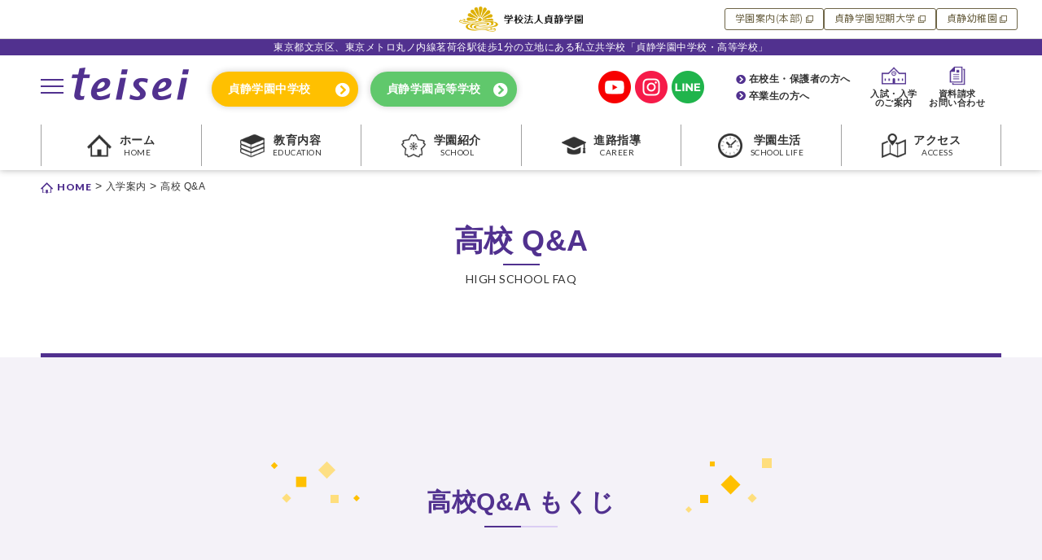

--- FILE ---
content_type: text/html; charset=UTF-8
request_url: https://teiseigakuen.ac.jp/admissions/senior-faq/
body_size: 16810
content:
<!DOCTYPE html>
<html lang="ja">
<head prefix="og: http://ogp.me/ns#">	
<meta charset="UTF-8">
<meta name="viewport" content="width=device-width, initial-scale=1.0 ">
<meta name="format-detection" content="telephone=no">

<!-- META -->
	
<!-- 個別ページ用 -->

	<!-- 個別ページ以外 -->
  <meta name="description" content="貞静学園中学高等学校は東京メトロ丸ノ内線茗荷谷駅徒歩１分にあり、保育系進学校としての伝統を有しています。近年、大学進学に力を入れ、看護医療系進学も更に充実しています。一人ひとりを温かく育み、未来に向かって輝く一歩を踏み出せるようフルサポートします。">
  <meta name="keywords" content="ていせい,teisei,貞静学園,中学,高校,茗荷谷,女性,教育">
<!-- /META --><!-- OGP -->
	<!-- 個別ページ以外 -->
  <meta property="og:type" content="website">
  <meta property="og:title" content="貞静学園">
    <meta property="og:url" content="https://teiseigakuen.ac.jp/admissions/senior-faq/">
  <meta property="og:description" content="みらい、はじまる。ここから。こころから。">
  <meta property="og:image" content="https://teiseigakuen.ac.jp/teisei-wp/wp-content/themes/teiseigakuen/assets/img/ogp.png">


	<!-- 全ページ共通 -->
	<meta name="twitter:card" content="summary">
	<meta property="og:site_name" content="貞静学園">
	<meta property="og:locale" content="ja_JP">
<!-- /OGP --> 	
<!-- FAVICON -->
<link rel="shortcut icon" href="https://teiseigakuen.ac.jp/teisei-wp/wp-content/themes/teiseigakuen/assets/img/favicon.ico">
<!-- CSS -->
<link rel="stylesheet" href="https://teiseigakuen.ac.jp/teisei-wp/wp-content/themes/teiseigakuen/style.css">
<link rel="stylesheet" href="https://teiseigakuen.ac.jp/teisei-wp/wp-content/themes/teiseigakuen/common.css">
<!-- FONT -->
<link href="https://fonts.googleapis.com/css?family=Lato:400,900&display=swap" rel="stylesheet">
<link rel="preconnect" href="https://fonts.googleapis.com">
<link rel="preconnect" href="https://fonts.gstatic.com" crossorigin>
<link href="https://fonts.googleapis.com/css2?family=Noto+Sans+JP&display=swap&text=学園案内(本部)貞静短期大学幼稚園" rel="stylesheet"> 
<link rel="stylesheet" href="https://use.fontawesome.com/releases/v5.8.2/css/all.css" integrity="sha384-oS3vJWv+0UjzBfQzYUhtDYW+Pj2yciDJxpsK1OYPAYjqT085Qq/1cq5FLXAZQ7Ay" crossorigin="anonymous">
<!-- JS -->
<script src="https://ajax.googleapis.com/ajax/libs/jquery/3.1.1/jquery.min.js"></script>
<!-- Global site tag (gtag.js) - Google Analytics -->
<script async src="https://www.googletagmanager.com/gtag/js?id=UA-96335515-1"></script>
<script>
  window.dataLayer = window.dataLayer || [];
  function gtag(){dataLayer.push(arguments);}
  gtag('js', new Date());

  gtag('config', 'UA-96335515-1');
</script>
<title>高校 Q&#038;A &#8211; 貞静学園</title>
<meta name='robots' content='max-image-preview:large' />
	<style>img:is([sizes="auto" i], [sizes^="auto," i]) { contain-intrinsic-size: 3000px 1500px }</style>
	<link rel="alternate" type="application/rss+xml" title="貞静学園 &raquo; フィード" href="https://teiseigakuen.ac.jp/feed/" />
<link rel="alternate" type="application/rss+xml" title="貞静学園 &raquo; コメントフィード" href="https://teiseigakuen.ac.jp/comments/feed/" />
<script type="text/javascript">
/* <![CDATA[ */
window._wpemojiSettings = {"baseUrl":"https:\/\/s.w.org\/images\/core\/emoji\/16.0.1\/72x72\/","ext":".png","svgUrl":"https:\/\/s.w.org\/images\/core\/emoji\/16.0.1\/svg\/","svgExt":".svg","source":{"concatemoji":"https:\/\/teiseigakuen.ac.jp\/teisei-wp\/wp-includes\/js\/wp-emoji-release.min.js?ver=6.8.3"}};
/*! This file is auto-generated */
!function(s,n){var o,i,e;function c(e){try{var t={supportTests:e,timestamp:(new Date).valueOf()};sessionStorage.setItem(o,JSON.stringify(t))}catch(e){}}function p(e,t,n){e.clearRect(0,0,e.canvas.width,e.canvas.height),e.fillText(t,0,0);var t=new Uint32Array(e.getImageData(0,0,e.canvas.width,e.canvas.height).data),a=(e.clearRect(0,0,e.canvas.width,e.canvas.height),e.fillText(n,0,0),new Uint32Array(e.getImageData(0,0,e.canvas.width,e.canvas.height).data));return t.every(function(e,t){return e===a[t]})}function u(e,t){e.clearRect(0,0,e.canvas.width,e.canvas.height),e.fillText(t,0,0);for(var n=e.getImageData(16,16,1,1),a=0;a<n.data.length;a++)if(0!==n.data[a])return!1;return!0}function f(e,t,n,a){switch(t){case"flag":return n(e,"\ud83c\udff3\ufe0f\u200d\u26a7\ufe0f","\ud83c\udff3\ufe0f\u200b\u26a7\ufe0f")?!1:!n(e,"\ud83c\udde8\ud83c\uddf6","\ud83c\udde8\u200b\ud83c\uddf6")&&!n(e,"\ud83c\udff4\udb40\udc67\udb40\udc62\udb40\udc65\udb40\udc6e\udb40\udc67\udb40\udc7f","\ud83c\udff4\u200b\udb40\udc67\u200b\udb40\udc62\u200b\udb40\udc65\u200b\udb40\udc6e\u200b\udb40\udc67\u200b\udb40\udc7f");case"emoji":return!a(e,"\ud83e\udedf")}return!1}function g(e,t,n,a){var r="undefined"!=typeof WorkerGlobalScope&&self instanceof WorkerGlobalScope?new OffscreenCanvas(300,150):s.createElement("canvas"),o=r.getContext("2d",{willReadFrequently:!0}),i=(o.textBaseline="top",o.font="600 32px Arial",{});return e.forEach(function(e){i[e]=t(o,e,n,a)}),i}function t(e){var t=s.createElement("script");t.src=e,t.defer=!0,s.head.appendChild(t)}"undefined"!=typeof Promise&&(o="wpEmojiSettingsSupports",i=["flag","emoji"],n.supports={everything:!0,everythingExceptFlag:!0},e=new Promise(function(e){s.addEventListener("DOMContentLoaded",e,{once:!0})}),new Promise(function(t){var n=function(){try{var e=JSON.parse(sessionStorage.getItem(o));if("object"==typeof e&&"number"==typeof e.timestamp&&(new Date).valueOf()<e.timestamp+604800&&"object"==typeof e.supportTests)return e.supportTests}catch(e){}return null}();if(!n){if("undefined"!=typeof Worker&&"undefined"!=typeof OffscreenCanvas&&"undefined"!=typeof URL&&URL.createObjectURL&&"undefined"!=typeof Blob)try{var e="postMessage("+g.toString()+"("+[JSON.stringify(i),f.toString(),p.toString(),u.toString()].join(",")+"));",a=new Blob([e],{type:"text/javascript"}),r=new Worker(URL.createObjectURL(a),{name:"wpTestEmojiSupports"});return void(r.onmessage=function(e){c(n=e.data),r.terminate(),t(n)})}catch(e){}c(n=g(i,f,p,u))}t(n)}).then(function(e){for(var t in e)n.supports[t]=e[t],n.supports.everything=n.supports.everything&&n.supports[t],"flag"!==t&&(n.supports.everythingExceptFlag=n.supports.everythingExceptFlag&&n.supports[t]);n.supports.everythingExceptFlag=n.supports.everythingExceptFlag&&!n.supports.flag,n.DOMReady=!1,n.readyCallback=function(){n.DOMReady=!0}}).then(function(){return e}).then(function(){var e;n.supports.everything||(n.readyCallback(),(e=n.source||{}).concatemoji?t(e.concatemoji):e.wpemoji&&e.twemoji&&(t(e.twemoji),t(e.wpemoji)))}))}((window,document),window._wpemojiSettings);
/* ]]> */
</script>
<style id='wp-emoji-styles-inline-css' type='text/css'>

	img.wp-smiley, img.emoji {
		display: inline !important;
		border: none !important;
		box-shadow: none !important;
		height: 1em !important;
		width: 1em !important;
		margin: 0 0.07em !important;
		vertical-align: -0.1em !important;
		background: none !important;
		padding: 0 !important;
	}
</style>
<link rel='stylesheet' id='wp-block-library-css' href='https://teiseigakuen.ac.jp/teisei-wp/wp-includes/css/dist/block-library/style.min.css?ver=6.8.3' type='text/css' media='all' />
<style id='classic-theme-styles-inline-css' type='text/css'>
/*! This file is auto-generated */
.wp-block-button__link{color:#fff;background-color:#32373c;border-radius:9999px;box-shadow:none;text-decoration:none;padding:calc(.667em + 2px) calc(1.333em + 2px);font-size:1.125em}.wp-block-file__button{background:#32373c;color:#fff;text-decoration:none}
</style>
<style id='global-styles-inline-css' type='text/css'>
:root{--wp--preset--aspect-ratio--square: 1;--wp--preset--aspect-ratio--4-3: 4/3;--wp--preset--aspect-ratio--3-4: 3/4;--wp--preset--aspect-ratio--3-2: 3/2;--wp--preset--aspect-ratio--2-3: 2/3;--wp--preset--aspect-ratio--16-9: 16/9;--wp--preset--aspect-ratio--9-16: 9/16;--wp--preset--color--black: #000000;--wp--preset--color--cyan-bluish-gray: #abb8c3;--wp--preset--color--white: #ffffff;--wp--preset--color--pale-pink: #f78da7;--wp--preset--color--vivid-red: #cf2e2e;--wp--preset--color--luminous-vivid-orange: #ff6900;--wp--preset--color--luminous-vivid-amber: #fcb900;--wp--preset--color--light-green-cyan: #7bdcb5;--wp--preset--color--vivid-green-cyan: #00d084;--wp--preset--color--pale-cyan-blue: #8ed1fc;--wp--preset--color--vivid-cyan-blue: #0693e3;--wp--preset--color--vivid-purple: #9b51e0;--wp--preset--gradient--vivid-cyan-blue-to-vivid-purple: linear-gradient(135deg,rgba(6,147,227,1) 0%,rgb(155,81,224) 100%);--wp--preset--gradient--light-green-cyan-to-vivid-green-cyan: linear-gradient(135deg,rgb(122,220,180) 0%,rgb(0,208,130) 100%);--wp--preset--gradient--luminous-vivid-amber-to-luminous-vivid-orange: linear-gradient(135deg,rgba(252,185,0,1) 0%,rgba(255,105,0,1) 100%);--wp--preset--gradient--luminous-vivid-orange-to-vivid-red: linear-gradient(135deg,rgba(255,105,0,1) 0%,rgb(207,46,46) 100%);--wp--preset--gradient--very-light-gray-to-cyan-bluish-gray: linear-gradient(135deg,rgb(238,238,238) 0%,rgb(169,184,195) 100%);--wp--preset--gradient--cool-to-warm-spectrum: linear-gradient(135deg,rgb(74,234,220) 0%,rgb(151,120,209) 20%,rgb(207,42,186) 40%,rgb(238,44,130) 60%,rgb(251,105,98) 80%,rgb(254,248,76) 100%);--wp--preset--gradient--blush-light-purple: linear-gradient(135deg,rgb(255,206,236) 0%,rgb(152,150,240) 100%);--wp--preset--gradient--blush-bordeaux: linear-gradient(135deg,rgb(254,205,165) 0%,rgb(254,45,45) 50%,rgb(107,0,62) 100%);--wp--preset--gradient--luminous-dusk: linear-gradient(135deg,rgb(255,203,112) 0%,rgb(199,81,192) 50%,rgb(65,88,208) 100%);--wp--preset--gradient--pale-ocean: linear-gradient(135deg,rgb(255,245,203) 0%,rgb(182,227,212) 50%,rgb(51,167,181) 100%);--wp--preset--gradient--electric-grass: linear-gradient(135deg,rgb(202,248,128) 0%,rgb(113,206,126) 100%);--wp--preset--gradient--midnight: linear-gradient(135deg,rgb(2,3,129) 0%,rgb(40,116,252) 100%);--wp--preset--font-size--small: 13px;--wp--preset--font-size--medium: 20px;--wp--preset--font-size--large: 36px;--wp--preset--font-size--x-large: 42px;--wp--preset--spacing--20: 0.44rem;--wp--preset--spacing--30: 0.67rem;--wp--preset--spacing--40: 1rem;--wp--preset--spacing--50: 1.5rem;--wp--preset--spacing--60: 2.25rem;--wp--preset--spacing--70: 3.38rem;--wp--preset--spacing--80: 5.06rem;--wp--preset--shadow--natural: 6px 6px 9px rgba(0, 0, 0, 0.2);--wp--preset--shadow--deep: 12px 12px 50px rgba(0, 0, 0, 0.4);--wp--preset--shadow--sharp: 6px 6px 0px rgba(0, 0, 0, 0.2);--wp--preset--shadow--outlined: 6px 6px 0px -3px rgba(255, 255, 255, 1), 6px 6px rgba(0, 0, 0, 1);--wp--preset--shadow--crisp: 6px 6px 0px rgba(0, 0, 0, 1);}:where(.is-layout-flex){gap: 0.5em;}:where(.is-layout-grid){gap: 0.5em;}body .is-layout-flex{display: flex;}.is-layout-flex{flex-wrap: wrap;align-items: center;}.is-layout-flex > :is(*, div){margin: 0;}body .is-layout-grid{display: grid;}.is-layout-grid > :is(*, div){margin: 0;}:where(.wp-block-columns.is-layout-flex){gap: 2em;}:where(.wp-block-columns.is-layout-grid){gap: 2em;}:where(.wp-block-post-template.is-layout-flex){gap: 1.25em;}:where(.wp-block-post-template.is-layout-grid){gap: 1.25em;}.has-black-color{color: var(--wp--preset--color--black) !important;}.has-cyan-bluish-gray-color{color: var(--wp--preset--color--cyan-bluish-gray) !important;}.has-white-color{color: var(--wp--preset--color--white) !important;}.has-pale-pink-color{color: var(--wp--preset--color--pale-pink) !important;}.has-vivid-red-color{color: var(--wp--preset--color--vivid-red) !important;}.has-luminous-vivid-orange-color{color: var(--wp--preset--color--luminous-vivid-orange) !important;}.has-luminous-vivid-amber-color{color: var(--wp--preset--color--luminous-vivid-amber) !important;}.has-light-green-cyan-color{color: var(--wp--preset--color--light-green-cyan) !important;}.has-vivid-green-cyan-color{color: var(--wp--preset--color--vivid-green-cyan) !important;}.has-pale-cyan-blue-color{color: var(--wp--preset--color--pale-cyan-blue) !important;}.has-vivid-cyan-blue-color{color: var(--wp--preset--color--vivid-cyan-blue) !important;}.has-vivid-purple-color{color: var(--wp--preset--color--vivid-purple) !important;}.has-black-background-color{background-color: var(--wp--preset--color--black) !important;}.has-cyan-bluish-gray-background-color{background-color: var(--wp--preset--color--cyan-bluish-gray) !important;}.has-white-background-color{background-color: var(--wp--preset--color--white) !important;}.has-pale-pink-background-color{background-color: var(--wp--preset--color--pale-pink) !important;}.has-vivid-red-background-color{background-color: var(--wp--preset--color--vivid-red) !important;}.has-luminous-vivid-orange-background-color{background-color: var(--wp--preset--color--luminous-vivid-orange) !important;}.has-luminous-vivid-amber-background-color{background-color: var(--wp--preset--color--luminous-vivid-amber) !important;}.has-light-green-cyan-background-color{background-color: var(--wp--preset--color--light-green-cyan) !important;}.has-vivid-green-cyan-background-color{background-color: var(--wp--preset--color--vivid-green-cyan) !important;}.has-pale-cyan-blue-background-color{background-color: var(--wp--preset--color--pale-cyan-blue) !important;}.has-vivid-cyan-blue-background-color{background-color: var(--wp--preset--color--vivid-cyan-blue) !important;}.has-vivid-purple-background-color{background-color: var(--wp--preset--color--vivid-purple) !important;}.has-black-border-color{border-color: var(--wp--preset--color--black) !important;}.has-cyan-bluish-gray-border-color{border-color: var(--wp--preset--color--cyan-bluish-gray) !important;}.has-white-border-color{border-color: var(--wp--preset--color--white) !important;}.has-pale-pink-border-color{border-color: var(--wp--preset--color--pale-pink) !important;}.has-vivid-red-border-color{border-color: var(--wp--preset--color--vivid-red) !important;}.has-luminous-vivid-orange-border-color{border-color: var(--wp--preset--color--luminous-vivid-orange) !important;}.has-luminous-vivid-amber-border-color{border-color: var(--wp--preset--color--luminous-vivid-amber) !important;}.has-light-green-cyan-border-color{border-color: var(--wp--preset--color--light-green-cyan) !important;}.has-vivid-green-cyan-border-color{border-color: var(--wp--preset--color--vivid-green-cyan) !important;}.has-pale-cyan-blue-border-color{border-color: var(--wp--preset--color--pale-cyan-blue) !important;}.has-vivid-cyan-blue-border-color{border-color: var(--wp--preset--color--vivid-cyan-blue) !important;}.has-vivid-purple-border-color{border-color: var(--wp--preset--color--vivid-purple) !important;}.has-vivid-cyan-blue-to-vivid-purple-gradient-background{background: var(--wp--preset--gradient--vivid-cyan-blue-to-vivid-purple) !important;}.has-light-green-cyan-to-vivid-green-cyan-gradient-background{background: var(--wp--preset--gradient--light-green-cyan-to-vivid-green-cyan) !important;}.has-luminous-vivid-amber-to-luminous-vivid-orange-gradient-background{background: var(--wp--preset--gradient--luminous-vivid-amber-to-luminous-vivid-orange) !important;}.has-luminous-vivid-orange-to-vivid-red-gradient-background{background: var(--wp--preset--gradient--luminous-vivid-orange-to-vivid-red) !important;}.has-very-light-gray-to-cyan-bluish-gray-gradient-background{background: var(--wp--preset--gradient--very-light-gray-to-cyan-bluish-gray) !important;}.has-cool-to-warm-spectrum-gradient-background{background: var(--wp--preset--gradient--cool-to-warm-spectrum) !important;}.has-blush-light-purple-gradient-background{background: var(--wp--preset--gradient--blush-light-purple) !important;}.has-blush-bordeaux-gradient-background{background: var(--wp--preset--gradient--blush-bordeaux) !important;}.has-luminous-dusk-gradient-background{background: var(--wp--preset--gradient--luminous-dusk) !important;}.has-pale-ocean-gradient-background{background: var(--wp--preset--gradient--pale-ocean) !important;}.has-electric-grass-gradient-background{background: var(--wp--preset--gradient--electric-grass) !important;}.has-midnight-gradient-background{background: var(--wp--preset--gradient--midnight) !important;}.has-small-font-size{font-size: var(--wp--preset--font-size--small) !important;}.has-medium-font-size{font-size: var(--wp--preset--font-size--medium) !important;}.has-large-font-size{font-size: var(--wp--preset--font-size--large) !important;}.has-x-large-font-size{font-size: var(--wp--preset--font-size--x-large) !important;}
:where(.wp-block-post-template.is-layout-flex){gap: 1.25em;}:where(.wp-block-post-template.is-layout-grid){gap: 1.25em;}
:where(.wp-block-columns.is-layout-flex){gap: 2em;}:where(.wp-block-columns.is-layout-grid){gap: 2em;}
:root :where(.wp-block-pullquote){font-size: 1.5em;line-height: 1.6;}
</style>
<link rel='stylesheet' id='contact-form-7-css' href='https://teiseigakuen.ac.jp/teisei-wp/wp-content/plugins/contact-form-7/includes/css/styles.css?ver=6.0.6' type='text/css' media='all' />
<link rel='stylesheet' id='drawer_css-css' href='https://teiseigakuen.ac.jp/teisei-wp/wp-content/themes/teiseigakuen/drawer.css?ver=6.8.3' type='text/css' media='all' />
<style id='akismet-widget-style-inline-css' type='text/css'>

			.a-stats {
				--akismet-color-mid-green: #357b49;
				--akismet-color-white: #fff;
				--akismet-color-light-grey: #f6f7f7;

				max-width: 350px;
				width: auto;
			}

			.a-stats * {
				all: unset;
				box-sizing: border-box;
			}

			.a-stats strong {
				font-weight: 600;
			}

			.a-stats a.a-stats__link,
			.a-stats a.a-stats__link:visited,
			.a-stats a.a-stats__link:active {
				background: var(--akismet-color-mid-green);
				border: none;
				box-shadow: none;
				border-radius: 8px;
				color: var(--akismet-color-white);
				cursor: pointer;
				display: block;
				font-family: -apple-system, BlinkMacSystemFont, 'Segoe UI', 'Roboto', 'Oxygen-Sans', 'Ubuntu', 'Cantarell', 'Helvetica Neue', sans-serif;
				font-weight: 500;
				padding: 12px;
				text-align: center;
				text-decoration: none;
				transition: all 0.2s ease;
			}

			/* Extra specificity to deal with TwentyTwentyOne focus style */
			.widget .a-stats a.a-stats__link:focus {
				background: var(--akismet-color-mid-green);
				color: var(--akismet-color-white);
				text-decoration: none;
			}

			.a-stats a.a-stats__link:hover {
				filter: brightness(110%);
				box-shadow: 0 4px 12px rgba(0, 0, 0, 0.06), 0 0 2px rgba(0, 0, 0, 0.16);
			}

			.a-stats .count {
				color: var(--akismet-color-white);
				display: block;
				font-size: 1.5em;
				line-height: 1.4;
				padding: 0 13px;
				white-space: nowrap;
			}
		
</style>
<script type="text/javascript" src="https://teiseigakuen.ac.jp/teisei-wp/wp-includes/js/jquery/jquery.min.js?ver=3.7.1" id="jquery-core-js"></script>
<script type="text/javascript" src="https://teiseigakuen.ac.jp/teisei-wp/wp-includes/js/jquery/jquery-migrate.min.js?ver=3.4.1" id="jquery-migrate-js"></script>
<link rel="https://api.w.org/" href="https://teiseigakuen.ac.jp/wp-json/" /><link rel="alternate" title="JSON" type="application/json" href="https://teiseigakuen.ac.jp/wp-json/wp/v2/pages/310" /><link rel="EditURI" type="application/rsd+xml" title="RSD" href="https://teiseigakuen.ac.jp/teisei-wp/xmlrpc.php?rsd" />
<link rel="canonical" href="https://teiseigakuen.ac.jp/admissions/senior-faq/" />
<link rel='shortlink' href='https://teiseigakuen.ac.jp/?p=310' />
<link rel="alternate" title="oEmbed (JSON)" type="application/json+oembed" href="https://teiseigakuen.ac.jp/wp-json/oembed/1.0/embed?url=https%3A%2F%2Fteiseigakuen.ac.jp%2Fadmissions%2Fsenior-faq%2F" />
<link rel="alternate" title="oEmbed (XML)" type="text/xml+oembed" href="https://teiseigakuen.ac.jp/wp-json/oembed/1.0/embed?url=https%3A%2F%2Fteiseigakuen.ac.jp%2Fadmissions%2Fsenior-faq%2F&#038;format=xml" />
</head>
	
<body class="wp-singular page-template page-template-senior-faq page-template-senior-faq-php page page-id-310 page-child parent-pageid-23 wp-theme-teiseigakuen drawer drawer--left">
	<div class="parent-header">
		<div class="parent-header-wrapper">
			<p class="parent-header-logo">
				<img src="https://teiseigakuen.ac.jp/teisei-wp/wp-content/themes/teiseigakuen/assets/img/logo-houjin.png" alt="学校法人貞静学園">
			</p>
			<div class="parent-header-nav" id="parent-nav">
				<ul class="parent-header-nav-wrapper">
					<li>
						<a href="https://teiseigakuen.ac.jp/houjin/" target="_blank"><span class="noto">学園案内(本部)</span></a>
					</li>
					<li>
						<a href="https://www.teisei.ac.jp/" target="_blank"><span class="noto">貞静学園短期大学</span></a>
					</li>
					<li>
						<a href="https://www.teiseigakuen.ac.jp/kindergarten/" target="_blank"><span class="noto">貞静幼稚園</span></a>
					</li>
				</ul>
			</div>
			<button class="parent-header-hamburger" id="parent-hamburger">
				<span></span>
				<span></span>
				<span></span>
			</button>
		</div>
	</div>
	
	<header class="head ">
		<p class="seo">
		<!-- JS -->
		東京都文京区、東京メトロ丸ノ内線茗荷谷駅徒歩1分の立地にある私立共学校「貞静学園中学校・高等学校」</p>
		<div id="sp-header">
			<div class="wrapper clearfix">
				<div class="menu-button drawer-toggle drawer-hamburger">
					<span></span>
					<span></span>
					<span></span>
				</div>
								<a class="head-logo" href="https://teiseigakuen.ac.jp">
					<p><img src="https://teiseigakuen.ac.jp/teisei-wp/wp-content/themes/teiseigakuen/assets/img/header-logo.png" alt="貞静学園 21世紀を生きる地球人を育てる。"></p>
				</a>
				<div class="head-select">
					<a href="https://teiseigakuen.ac.jp/junior" class="btn-junior">貞静学園中学校</a>
					<a href="https://teiseigakuen.ac.jp/senior" class="btn-senior">貞静学園高等学校</a>
				</div>
								
				<div class="head-contact">
					<div class="head-obog">
						<a href="https://teiseigakuen.ac.jp/news/for-family/">在校生・保護者の方へ</a>
						<a href="https://teiseigakuen.ac.jp/news/for-obog/">卒業生の方へ</a>
					</div><!-- /head-contact -->
					<div class="head-about">
						<a href="https://teiseigakuen.ac.jp/admissions">
							<img src="https://teiseigakuen.ac.jp/teisei-wp/wp-content/themes/teiseigakuen/assets/img/icon-header-admissions.png" alt="入学案内">
							<p class="sp">入学案内</p>
							<p class="pc">入試・入学<br>のご案内</p>
						</a>
						<a href="https://teiseigakuen.ac.jp/contact">
							<img src="https://teiseigakuen.ac.jp/teisei-wp/wp-content/themes/teiseigakuen/assets/img/icon-header-contact.png" alt="お問い合わせ">
							<p class="sp">お問合せ</p>
							<p class="pc">資料請求<br>お問い合わせ</p>
						</a>
					</div>
				</div>
				
				<div class="head-sns">
					<ul>
						<li class="head-sns-item">
							<a href="https://www.youtube.com/channel/UCPAter8B54KNkNcARa4b8Kg" target="_blank"><img src="https://teiseigakuen.ac.jp/teisei-wp/wp-content/themes/teiseigakuen/assets/img/icon-youtube-red.png" alt="Youtube"></a>
						</li>
						<li class="head-sns-item">
							<a href="https://www.instagram.com/teiseigakuen_jshs/" target="_blank"><img src="https://teiseigakuen.ac.jp/teisei-wp/wp-content/themes/teiseigakuen/assets/img/icon-instagram-red.png" alt="Facebook"></a>
						</li>
						<li class="head-sns-item">
							<a href="https://page.line.me/661vrkop" target="_blank"><img src="https://teiseigakuen.ac.jp/teisei-wp/wp-content/themes/teiseigakuen/assets/img/icon-line-green.png" alt="LINE"></a>
						</li>
					</ul>
				</div>
			</div><!-- /wrapper -->
		</div><!-- /fixed -->
				
			<nav class="head-nav">
				<ul>
					<li>
						<a href="https://teiseigakuen.ac.jp">
							<img src="https://teiseigakuen.ac.jp/teisei-wp/wp-content/themes/teiseigakuen/assets/img/icon-home.png" alt=" ホーム"><p>ホーム</p>
						</a></li>
					<li>
						<a href="https://teiseigakuen.ac.jp/junior">
							<img src="https://teiseigakuen.ac.jp/teisei-wp/wp-content/themes/teiseigakuen/assets/img/icon-junior.png" alt=" 中学トップ"><p>中学トップ</p>
						</a></li>
					<li>
						<a href="https://teiseigakuen.ac.jp/senior">
							<img src="https://teiseigakuen.ac.jp/teisei-wp/wp-content/themes/teiseigakuen/assets/img/icon-senior.png" alt=" 高校トップ"><p>高校トップ</p>
						</a>
					</li>
					<li>
						<a href="https://teiseigakuen.ac.jp/school/access">
							<img src="https://teiseigakuen.ac.jp/teisei-wp/wp-content/themes/teiseigakuen/assets/img/icon-access.png" alt=" アクセス"><p>アクセス</p>
						</a>
					</li>
				</ul>
			</nav>
		
		<div class="drawer-nav ">	
		<p class="seo">東京都文京区、東京メトロ丸ノ内線茗荷谷駅徒歩1分の立地にある私立中高一貫校「貞静学園中学校・高等学校」</p>
	<div class="info">
		<p class="tac fw">お気軽にお問い合わせください</p>
		<div class="info-about">
					<a href="https://teiseigakuen.ac.jp/admissions">
						<img src="https://teiseigakuen.ac.jp/teisei-wp/wp-content/themes/teiseigakuen/assets/img/icon-header-admissions.png" alt="入学案内">
						<p>入試・入学<br>のご案内</p>
					</a>
					<a href="https://teiseigakuen.ac.jp/contact">
						<img src="https://teiseigakuen.ac.jp/teisei-wp/wp-content/themes/teiseigakuen/assets/img/icon-header-contact.png" alt="お問い合わせ">
						<p>資料請求<br>お問い合わせ</p>
					</a>
				</div>
		<p class="tac">お電話でのお問い合わせ</p>
		<a class="tel" href="tel:03-3943-3711"><img src="https://teiseigakuen.ac.jp/teisei-wp/wp-content/themes/teiseigakuen/assets/img/icon-drawer-phone.png" alt="貞静学園への電話問い合わせ">03-3943-3711</a>
		<p class="hour">受付時間｜9:00〜18:00 (日曜・祝日を除く)</p>
	</div><!-- /slide-info -->
	
	<!-- globalNavigation -->
	<nav class="drawer-menu">
		<p class="drawer-title">貞静学園</p>
		<ul class="drawer-menu-main">
			<li class="all">
				<a class="drawer-menu-item" href="https://teiseigakuen.ac.jp">貞静学園 総合トップ</a>
			</li>
			<li class="junior">
				<a class="drawer-menu-item" href="https://teiseigakuen.ac.jp/junior">貞静学園 中学校</a>
			</li>
			<li class="senior">
				<a class="drawer-menu-item" href="https://teiseigakuen.ac.jp/senior">貞静学園 高等学校</a>
			</li>
		</ul>
		<p class="drawer-title">MENU</p>
		<ul class="drawer-menu-sub">
			<li>
			<div id="education" class="drawer-menu-item parent all"><a class="down" href="https://teiseigakuen.ac.jp/education">教育内容</a><i class="down-btn fas fa-chevron-circle-down"></i>
				<ul class="drawer-sub-menu">
					<li class="all"><a href="https://teiseigakuen.ac.jp/education/teisei-education">貞静の教育</a></li>
					<li class="junior"><a href="https://teiseigakuen.ac.jp/education/junior-course">中学課程</a></li>
					<li class="junior"><a href="https://teiseigakuen.ac.jp/education/junior-course/junior-education">国際教育・ICT教育</a></li>
					<li class="senior"><a href="https://teiseigakuen.ac.jp/education/senior-course">高校課程</a></li>
					<li class="senior"><a href="https://teiseigakuen.ac.jp/education/senior-course/special">特別進学コース</a></li>
					<li class="senior"><a href="https://teiseigakuen.ac.jp/education/senior-course/total">総合進学コース</a></li>
					<li class="senior"><a href="https://teiseigakuen.ac.jp/education/senior-course/nursary">幼児教育・保育系進学コース</a></li>
				</ul><!-- /drawer-sub-menu -->
				</div><!-- /drawer-menu-item parent -->
			</li><!-- /教育内容 -->
			
			<li>
			<div id="school" class="drawer-menu-item parent all"><a class="down" href="https://teiseigakuen.ac.jp/school">学園紹介</a><i class="down-btn fas fa-chevron-circle-down"></i>
				<ul class="drawer-sub-menu">
					<li class="all"><a href="https://teiseigakuen.ac.jp/school/campus">キャンパス紹介</a></li>
					<li class="all"><a href="https://teiseigakuen.ac.jp/school/uniform">制服</a></li>
					<li class="all"><a href="https://teiseigakuen.ac.jp/school/access">アクセス案内</a></li>
					<li class="all"><a href="https://teiseigakuen.ac.jp/school/history">沿革</a></li>
					<li class="all"><a href="https://teiseigakuen.ac.jp/school/attached">貞静学園併設校</a></li>
				</ul><!-- /drawer-sub-menu -->
				</div><!-- /drawer-menu-item parent -->
			</li><!-- /学園紹介 -->
			
			<li>
			<div id="admissions" class="drawer-menu-item parent all"><a class="down" href="https://teiseigakuen.ac.jp/admissions">入学案内</a><i class="down-btn fas fa-chevron-circle-down"></i>
				<ul class="drawer-sub-menu">
					<li class="junior"><a href="https://teiseigakuen.ac.jp/admissions/junior-event">中学 学校説明会 日程一覧</a></li>
					<li class="junior"><a href="https://teiseigakuen.ac.jp/admissions/junior-requirements">中学 募集要項</a></li>
					<li class="junior"><a href="https://teiseigakuen.ac.jp/admissions/junior-expenses">中学 学費・特別奨学金制度</a></li>
					<li class="junior"><a href="https://teiseigakuen.ac.jp/admissions/junior-faq">中学 Q&amp;A</a></li>
					<li class="senior"><a href="https://teiseigakuen.ac.jp/admissions/senior-event">高校 学校説明会 日程一覧</a></li>
					<li class="senior"><a href="https://teiseigakuen.ac.jp/admissions/senior-requirements">高校 募集要項</a></li>
					<li class="senior"><a href="https://teiseigakuen.ac.jp/admissions/senior-expenses">高校 学費・特別奨学金制度</a></li>
					<li class="senior"><a href="https://teiseigakuen.ac.jp/admissions/senior-faq">高校 Q&amp;A</a></li>
				</ul><!-- /drawer-sub-menu -->
				</div><!-- /drawer-menu-item parent -->
			</li><!-- /入学案内 -->
			
			<li>
			<div id="career" class="drawer-menu-item parent all"><a class="down" href="https://teiseigakuen.ac.jp/career">進路指導</a><i class="down-btn fas fa-chevron-circle-down"></i>
				<ul class="drawer-sub-menu">
					<li class="junior"><a href="https://teiseigakuen.ac.jp/career/career-guidance">進路指導・進学実績</a></li>
					<li class="junior"><a href="https://teiseigakuen.ac.jp/career/junior-career">中学のキャリア教育</a></li>
					<li class="senior"><a href="https://teiseigakuen.ac.jp/career/senior-career">高校のキャリア教育</a></li>
					<li class="senior"><a href="https://teiseigakuen.ac.jp/career/obog-message">卒業生の声</a></li>
				</ul><!-- /drawer-sub-menu -->
				</div><!-- /drawer-menu-item parent -->
			</li><!-- /進路指導 -->
			
			<li class="all">
			<a class="drawer-menu-item" href="https://teiseigakuen.ac.jp/school-life">学園生活</a>
			</li>
			<li class="all">
			<a class="drawer-menu-item" href="https://teiseigakuen.ac.jp/school-life/club">クラブ活動</a>
			</li>
			<li class="all">
			<a class="drawer-menu-item" href="https://teiseigakuen.ac.jp/school/access">アクセス案内</a>
			</li>
			<li class="all">
			<a class="drawer-menu-item" href="https://teiseigakuen.ac.jp/news">お知らせ</a>
			</li>
			<li class="all">
			<a class="drawer-menu-item" href="https://teiseigakuen.ac.jp/news/for-family">在校生・保護者の方へ</a>
			</li>
			<li class="all">
			<a class="drawer-menu-item" href="https://teiseigakuen.ac.jp/news/for-obog">卒業生の方へ</a>
			</li>
			<li class="all">
			<a class="drawer-menu-item" href="https://teiseigakuen.ac.jp/news/principal-blog">学校長ブログ</a>
			</li>
			<li class="all">
			<a class="drawer-menu-item" href="https://teiseigakuen.ac.jp/news/for-student">受験生へのお知らせ</a>
			</li>
      <li class="all">
			<a class="drawer-menu-item" href="https://teiseigakuen.ac.jp/recruit">採用情報</a>
			</li>
			<li class="all">
			<a class="drawer-menu-item" href="https://teiseigakuen.ac.jp/privacypolicy">個人情報の取扱について</a>
			</li>
			<li class="all">
			<a class="drawer-menu-item" href="https://teiseigakuen.ac.jp/sitemap">サイトマップ</a>
			</li>
			<li class="all">
			<a class="drawer-menu-item" href="https://teiseigakuen.ac.jp/certificates">各種証明書発行依頼</a>
			</li>
			<li class="all">
			<a class="drawer-menu-item" href="https://teiseigakuen.ac.jp/obog">卒業生情報登録・変更フォーム</a>
			</li>
		</ul>
	</nav>
	<!-- /globalNavigation -->
	
	<!-- drawer-admin -->
	<div class="drawer-admin">		
		<p class="admin-name"><img src="https://teiseigakuen.ac.jp/teisei-wp/wp-content/themes/teiseigakuen/assets/img/footer-logo.png" alt="貞静学園ロゴ">貞静学園中学校・高等学校</p>
		<div class="admin-contact">
					<address>〒112-8625<br>東京都文京区大塚1-2-10</address>
					<p>TEL：03-3943-3711</p>
					<p>FAX：03-3945-8895</p>
		</div>
	</div>
	<!-- /drawer-admin -->
	
	<div class="drawer-attached">
		<a href="https://www.teisei.ac.jp/" target="_blank" rel="noopener"><img src="https://teiseigakuen.ac.jp/teisei-wp/wp-content/themes/teiseigakuen/assets/img/logo-university.png" alt="貞静学園短期大学"></a>
		<a href="https://www.teiseigakuen.ac.jp/kindergarten/" target="_blank" rel="noopener"><img src="https://teiseigakuen.ac.jp/teisei-wp/wp-content/themes/teiseigakuen/assets/img/logo-kinder.png" alt="貞静幼稚園"></a>
	</div>
</div><!-- /toggle-slide -->		
				<nav class="head-nav-contents">
			<ul class="wrapper">
				<li class="contents-nav">
					<a href="https://teiseigakuen.ac.jp">
							<img class="nav-icon" src="https://teiseigakuen.ac.jp/teisei-wp/wp-content/themes/teiseigakuen/assets/img/icon-nav-home.png" alt="ホーム">
							<p class="title"><span class="ja">ホーム</span><span class="en">HOME</span></p>
					</a>
					
				</li>
				<li class="contents-nav">
					<a href="https://teiseigakuen.ac.jp/education">
						<img class="nav-icon" src="https://teiseigakuen.ac.jp/teisei-wp/wp-content/themes/teiseigakuen/assets/img/icon-nav-education.png" alt="教育内容">
						<p class="title"><span class="ja">教育内容</span><span class="en">EDUCATION</span></p>
					</a>
					<ul class="contents-nav-child">
						<li><a href="https://teiseigakuen.ac.jp/education/teisei-education">貞静の教育</a></li>
						<li><a href="https://teiseigakuen.ac.jp/education/junior-course">中学課程</a>
							<ul class="contents-nav-grandchild">
								<li><a href="https://teiseigakuen.ac.jp/education/junior-course/junior-education">国際教育・ICT教育</a></li>
							</ul>
						</li>
						<li><a href="https://teiseigakuen.ac.jp/education/senior-course">高校課程</a>
							<ul class="contents-nav-grandchild">
								<li><a href="https://teiseigakuen.ac.jp/education/senior-course/special">特別進学コース</a></li>
								<li><a href="https://teiseigakuen.ac.jp/education/senior-course/total">総合進学コース</a></li>
								<li><a href="https://teiseigakuen.ac.jp/education/senior-course/nursary">幼児教育・保育系進学コース</a></li>
							</ul><!-- /contents-nav-grandchild -->
						</li>
					</ul><!-- /contents-nav-child -->
				</li>
				<li class="contents-nav">
					<a href="https://teiseigakuen.ac.jp/school">
						<img class="nav-icon" src="https://teiseigakuen.ac.jp/teisei-wp/wp-content/themes/teiseigakuen/assets/img/icon-nav-school.png" alt="学園紹介">
						<p class="title"><span class="ja">学園紹介</span><span class="en">SCHOOL</span></p>
					</a>
					<ul class="contents-nav-child">
						<li><a href="https://teiseigakuen.ac.jp/school/campus">キャンパス紹介</a></li>
						<li><a href="https://teiseigakuen.ac.jp/school/uniform">制服</a></li>
						<li><a href="https://teiseigakuen.ac.jp/school/access">アクセス</a></li>
						<li><a href="https://teiseigakuen.ac.jp/school/history">沿革</a></li>
						<li><a href="https://teiseigakuen.ac.jp/school/attached">貞静学園併設校</a></li>
					</ul><!-- /contents-nav-child -->
				</li>
				<li class="contents-nav">
					<a href="https://teiseigakuen.ac.jp/career">
						<img class="nav-icon" src="https://teiseigakuen.ac.jp/teisei-wp/wp-content/themes/teiseigakuen/assets/img/icon-nav-career.png" alt="進路指導">
						<p class="title"><span class="ja">進路指導</span><span class="en">CAREER</span></p>
					</a>
					<ul class="contents-nav-child">
						<li><a href="https://teiseigakuen.ac.jp/career/career-guidance">進路指導・進学実績</a></li>
						<li><a href="https://teiseigakuen.ac.jp/career/senior-career">高校のキャリア教育</a></li>
						<li><a href="https://teiseigakuen.ac.jp/career/junior-career">中学のキャリア教育</a></li>
						<li><a href="https://teiseigakuen.ac.jp/career/obog-message">卒業生の声</a></li>
					</ul><!-- /contents-nav-child -->
				</li>
				<li class="contents-nav">
					<a href="https://teiseigakuen.ac.jp/school-life">
						<img class="nav-icon" src="https://teiseigakuen.ac.jp/teisei-wp/wp-content/themes/teiseigakuen/assets/img/icon-nav-schoollife.png" alt=" 学園生活">
						<p class="title"><span class="ja">学園生活</span><span class="en">SCHOOL LIFE</span></p>
					</a>
					<ul class="contents-nav-child">
						<li><a href="https://teiseigakuen.ac.jp/school-life#schedule">年間スケジュール</a></li>
						<li><a href="https://teiseigakuen.ac.jp/school-life/club">クラブ活動</a></li>
					</ul><!-- /contents-nav-child -->
				</li>
				<li class="contents-nav">
						<a href="https://teiseigakuen.ac.jp/school/access">
							<img class="nav-icon" src="https://teiseigakuen.ac.jp/teisei-wp/wp-content/themes/teiseigakuen/assets/img/icon-nav-access.png" alt=" アクセス">
							<p class="title"><span class="ja">アクセス</span><span class="en">ACCESS</span></p>
						</a>
				</li>
				</ul>
		</nav><!--/head-nav-contents -->
			</header>
	
			<div class="wrapper">
	<ol class="breadcrumb">
			<!-- Breadcrumb NavXT 7.4.1 -->
<li class="home"><a property="item" typeof="WebPage" href="https://teiseigakuen.ac.jp" class="home" ><span property="name">HOME</span></a><meta property="position" content="1"></li> &gt; <li><a property="item" typeof="WebPage" href="https://teiseigakuen.ac.jp/admissions/" class="post post-page" ><span property="name">入学案内</span></a><meta property="position" content="2"></li> &gt; <li class="post post-page current-item">高校 Q&#038;A</li>	</ol><!-- /breadcrumb -->
	</div>
		
	<div class="wrapper">
		<div class="cover">
			<h1 class="cover-title">
				<p class="title-ja">高校 Q&amp;A</p>
				<p class="title-en">HIGH SCHOOL FAQ</p>
			</h1>
		</div><!-- /cover -->
	</div><!-- /wrapper -->

	<section class="section bgc">
		<h2 class="section-title">
			<p class="title-ja">高校Q&amp;A もくじ</p>
		</h2>
		<div class="contents">
						<div class="text-box outer">
								<div class="inner-box">
					<p class="small-title">学校見学・学校説明会について</p>
					<ul class="links">
												<li><a href="#faq01">Q.学校見学は、いつできますか。</a></li>
												<li><a href="#faq02">Q.学校説明会について教えて下さい。</a></li>
												<li><a href="#faq03">Q.個別相談について教えて下さい。</a></li>
											</ul>
				</div><!-- /inner-box -->
								<div class="inner-box">
					<p class="small-title">入学試験について</p>
					<ul class="links">
												<li><a href="#faq04">Q.試験当日の注意点について教えて下さい。</a></li>
												<li><a href="#faq05">Q.推薦入試（単願推薦）の選考方法について教えてください。</a></li>
												<li><a href="#faq06">Q.一般入試の学科試験について教えてください。</a></li>
												<li><a href="#faq07">Q.面接試験について教えてください。</a></li>
												<li><a href="#faq08">Q.合格発表について教えてください。</a></li>
												<li><a href="#faq09">Q.入学諸費用について教えてください。</a></li>
												<li><a href="#faq010">Q.奨学金制度はありますか。</a></li>
											</ul>
				</div><!-- /inner-box -->
								<div class="inner-box">
					<p class="small-title">学校生活について</p>
					<ul class="links">
												<li><a href="#faq011">Q.昼食はどうしてますか。</a></li>
												<li><a href="#faq012">Q.校則は厳しいですか。</a></li>
												<li><a href="#faq013">Q.土曜日は休みですか。</a></li>
												<li><a href="#faq014">Q.登校時間は何時ですか。</a></li>
												<li><a href="#faq015">Q.S-naviってどういう場所？</a></li>
												<li><a href="#faq016">Q.幼稚園との交流はありますか？</a></li>
												<li><a href="#faq017">Q.クラブ活動は全員参加ですか。</a></li>
												<li><a href="#faq018">Q.クラブ活動は何時までの活動ですか。</a></li>
												<li><a href="#faq019">Q.クラブ活動は休日も活動しますか。</a></li>
												<li><a href="#faq020">Q.クラブ活動は朝練をしますか。</a></li>
												<li><a href="#faq021">Q.人気のあるクラブ活動はどんなクラブですか。</a></li>
												<li><a href="#faq022">Q.習熟度別の授業は行っていますか。</a></li>
												<li><a href="#faq023">Q.補習について教えてください。</a></li>
												<li><a href="#faq024">Q.携帯電話の使用について教えてください。</a></li>
											</ul>
				</div><!-- /inner-box -->
								<div class="inner-box">
					<p class="small-title">学校行事について</p>
					<ul class="links">
												<li><a href="#faq025">Q.体育祭はどこで行われますか。</a></li>
												<li><a href="#faq026">Q.文化祭について教えて下さい。</a></li>
												<li><a href="#faq027">Q.宿泊行事はありますか。</a></li>
												<li><a href="#faq028">Q.礼法はどんなことをするのですか。</a></li>
											</ul>
				</div><!-- /inner-box -->
							</div><!-- /text-box -->
			
			
						<div class="inner-section">
				<h2 class="bigger-title">学校見学・学校説明会について</h2>				
			
								<div id="faq01" class="text-box">
					<h3 class="faq-title"><span>学校見学は、いつできますか。</span></h3>
					
					<div class="links"><p><a href="https://teiseigakuen.ac.jp/teisei-wp/admissions/senior-event/">学校説明会日程のページ</a>をご覧ください。<br />
また、お問い合わせをいただければ随時対応いたします。下記までお気軽にどうぞ。<br />
TEL：03(3943)3711</p>
</div>
				</div><!-- /text-box -->
								<div id="faq02" class="text-box">
					<h3 class="faq-title"><span>学校説明会について教えて下さい。</span></h3>
					
					<div class="links"><p><a href="https://teiseigakuen.ac.jp/teisei-wp/addmissions/">受験のご案内のページ</a>をご覧ください。 また、「受験生の方へ」のページに最新情報を掲載しております。こちらもご参照ください。 みなさまのご参加をお待ちしています。</p>
</div>
				</div><!-- /text-box -->
								<div id="faq03" class="text-box">
					<h3 class="faq-title"><span>個別相談について教えて下さい。</span></h3>
					
					<div class="links"><p>受験希望の方は学校説明会に参加し、個別相談を受けてください。</p>
</div>
				</div><!-- /text-box -->
							</div><!-- /inner-section -->
						<div class="inner-section">
				<h2 class="bigger-title">入学試験について</h2>				
			
								<div id="faq04" class="text-box">
					<h3 class="faq-title"><span>試験当日の注意点について教えて下さい。</span></h3>
					
					<div class="links"><p>服装は中学の制服、上履持参でおいでください。筆記用具は鉛筆・シャープペンのどちらでも構いません。下敷きやコンパスは必要ありません。試験中に体調が悪くなった場合は、お申し出ください。保健室受験などの対応をいたします。</p>
</div>
				</div><!-- /text-box -->
								<div id="faq05" class="text-box">
					<h3 class="faq-title"><span>推薦入試（単願推薦）の選考方法について教えてください。</span></h3>
					
					<div class="links"><p>適性検査（国語・数学・英語）と面接（受験生のみ）です。詳しくは個別相談にてお問い合わせください。</p>
</div>
				</div><!-- /text-box -->
								<div id="faq06" class="text-box">
					<h3 class="faq-title"><span>一般入試の学科試験について教えてください。</span></h3>
					
					<div class="links"><p>英･国･数3科目、45分、各100点満点です。<br />
問題の傾向については例年大きく変わることはありません。中学校時の基礎基本問題を中心としたものです。合格最低点は年度によって異なりますが50%が目安です。過去問題集を勉強してください。</p>
</div>
				</div><!-- /text-box -->
								<div id="faq07" class="text-box">
					<h3 class="faq-title"><span>面接試験について教えてください。</span></h3>
					
					<div class="links"><p>面接官2人に対して受験生1人の個人面接です。志望動機や、中学校時代の生活（学業・クラブ活動・委員会活動）など、5分程簡単な質問を行います。</p>
</div>
				</div><!-- /text-box -->
								<div id="faq08" class="text-box">
					<h3 class="faq-title"><span>合格発表について教えてください。</span></h3>
					
					<div class="links"><p>推薦入試および一般1回・第一志望優遇①・併願優遇①については試験翌日10時に、一般2回・第一志望優遇②・併願優遇②については試験当日15時に本校ホームページ上で発表します。合格者は合格通知書および合格書類一式を受け取りに必ず来校してください。（交付期間がございますのでご注意ください。）</p>
</div>
				</div><!-- /text-box -->
								<div id="faq09" class="text-box">
					<h3 class="faq-title"><span>入学諸費用について教えてください。</span></h3>
					
					<div class="links"><p>A推薦（単願）入試志望者は、入学手続き時に入学金および第1期分授業料等を納入していただきます（令和４年度実績：合計523,780円）。併願推薦と一般入試については、併願校合格発表日翌日まで入学諸費用の延納を認めます。入学願書に併願校を必ず記入してください。</p>
</div>
				</div><!-- /text-box -->
								<div id="faq010" class="text-box">
					<h3 class="faq-title"><span>奨学金制度はありますか。</span></h3>
					
					<div class="links"><p>入学支度金制度（東京都在住者）、各自治体育英資金制度、授業料軽減助成制度、および本校独自の授業料減免制度等があります。詳しくは、入試広報担当者にお尋ねください。</p>
</div>
				</div><!-- /text-box -->
							</div><!-- /inner-section -->
						<div class="inner-section">
				<h2 class="bigger-title">学校生活について</h2>				
			
								<div id="faq011" class="text-box">
					<h3 class="faq-title"><span>昼食はどうしてますか。</span></h3>
					
					<div class="links"><p>学内に120席のカフェテリアがあります。ランチは300円～380円で、他にも購買ではパンや軽食、デザート、サラダ等も用意しています。もちろんお弁当持参でもOKです。屋上のコニファーガーデンでの昼食もまた楽しいですよ。</p>
</div>
				</div><!-- /text-box -->
								<div id="faq012" class="text-box">
					<h3 class="faq-title"><span>校則は厳しいですか。</span></h3>
					
					<div class="links"><p>本校ではルールやマナーを自主的に守ることのできる生徒の育成を目指して生活指導を行っています。厳しさの受け止め方には個人差がありますが、守らなければならないルールはどこにでもあります。保護者会などを通じてご家庭と連携を取りながら生活指導上の問題点を解決しています。</p>
</div>
				</div><!-- /text-box -->
								<div id="faq013" class="text-box">
					<h3 class="faq-title"><span>土曜日は休みですか。</span></h3>
					
					<div class="links"><p>土曜日も授業があります。</p>
</div>
				</div><!-- /text-box -->
								<div id="faq014" class="text-box">
					<h3 class="faq-title"><span>登校時間は何時ですか。</span></h3>
					
					<div class="links"><p>8:30ですが、余裕を持って早目に登校する生徒が多くみられます。朝練を行っているクラブもあります。</p>
</div>
				</div><!-- /text-box -->
								<div id="faq015" class="text-box">
					<h3 class="faq-title"><span>S-naviってどういう場所？</span></h3>
					
					<div class="links"><p>進路・学習支援ルーム（S-navi）では、放課後に常駐している現役大学生のチューターが親身になって進路の相談に応えてくれます。勉強でわからない事があった時もそのままにせず、即日解決することをモットーに学力向上をはかり、希望の進路を見つけ、実現していくための部屋です。また、赤本や参考書、五教科の先生手製のレベル別問題プリントなども設置されており、基礎から実践までステップアップして勉強していけるようになっています。たくさん活用し、希望進路の実現へ向けて、みんなでがんばっていきましょう。</p>
</div>
				</div><!-- /text-box -->
								<div id="faq016" class="text-box">
					<h3 class="faq-title"><span>幼稚園との交流はありますか？</span></h3>
					
					<div class="links"><p>隣接した併設幼稚園とは日頃から交流があります。保育補助ボランティアや授業を合同で行ったり、昼休みに中庭で園児たちとふれあうひとときもあります。</p>
</div>
				</div><!-- /text-box -->
								<div id="faq017" class="text-box">
					<h3 class="faq-title"><span>クラブ活動は全員参加ですか。</span></h3>
					
					<div class="links"><p>クラブの入部は本人の自由意志ですが、実際には多くの生徒がクラブ活動に参加しています。また、活動日もほぼ毎日あるクラブから週に2〜3日のクラブまでさまざまです。</p>
</div>
				</div><!-- /text-box -->
								<div id="faq018" class="text-box">
					<h3 class="faq-title"><span>クラブ活動は何時までの活動ですか。</span></h3>
					
					<div class="links"><p>18時30分に最終下校となります。</p>
</div>
				</div><!-- /text-box -->
								<div id="faq019" class="text-box">
					<h3 class="faq-title"><span>クラブ活動は休日も活動しますか。</span></h3>
					
					<div class="links"><p>主に大会の前や練習試合などで日曜祝日に活動する日もあります。外部の大会への参加もあります。長期休暇中は、クラブにより合宿もあります。</p>
</div>
				</div><!-- /text-box -->
								<div id="faq020" class="text-box">
					<h3 class="faq-title"><span>クラブ活動は朝練をしますか。</span></h3>
					
					<div class="links"><p>大会が近づくと活動するクラブもあります。</p>
</div>
				</div><!-- /text-box -->
								<div id="faq021" class="text-box">
					<h3 class="faq-title"><span>人気のあるクラブ活動はどんなクラブですか。</span></h3>
					
					<div class="links"><p>主に運動部では、バレー部、バスケット部、ダンス部等です。文化部では、吹奏楽部、太鼓部、茶道部、クッキング部、美術部等が盛んです。</p>
</div>
				</div><!-- /text-box -->
								<div id="faq022" class="text-box">
					<h3 class="faq-title"><span>習熟度別の授業は行っていますか。</span></h3>
					
					<div class="links"><p>英語に関して、高1・高2で習熟度別（グレード別）授業を行っています。<br />
原則的に学期の成績によってグレードを入れ替えています。</p>
</div>
				</div><!-- /text-box -->
								<div id="faq023" class="text-box">
					<h3 class="faq-title"><span>補習について教えてください。</span></h3>
					
					<div class="links"><p>本校の補習は、生徒の要望に応える形か、もしくは担当の先生が希望者を募ることにより行われています。</p>
</div>
				</div><!-- /text-box -->
								<div id="faq024" class="text-box">
					<h3 class="faq-title"><span>携帯電話の使用について教えてください。</span></h3>
					
					<div class="links"><p>携帯電話の持ち込みは許可制となりますが、校内での使用は禁止されています。電源を切りカバンの中に入れておくというルールがあります。</p>
</div>
				</div><!-- /text-box -->
							</div><!-- /inner-section -->
						<div class="inner-section">
				<h2 class="bigger-title">学校行事について</h2>				
			
								<div id="faq025" class="text-box">
					<h3 class="faq-title"><span>体育祭はどこで行われますか。</span></h3>
					
					<div class="links"><p>主に外部体育館にて行います。<br />
見学も可能です。詳細は学校までお問い合わせください。</p>
</div>
				</div><!-- /text-box -->
								<div id="faq026" class="text-box">
					<h3 class="faq-title"><span>文化祭について教えて下さい。</span></h3>
					
					<div class="links"><p>文化祭（ひなづる祭）は、9月17日(土)・18日(日)に実施します。生徒の活躍、発表の様子を是非ご覧ください。当日、個別相談も行っています。</p>
</div>
				</div><!-- /text-box -->
								<div id="faq027" class="text-box">
					<h3 class="faq-title"><span>宿泊行事はありますか。</span></h3>
					
					<div class="links"><p>オープニングセミナー、ホームステイ（希望者）、冬期スキー研修（希望者）、修学旅行があります。</p>
</div>
				</div><!-- /text-box -->
								<div id="faq028" class="text-box">
					<h3 class="faq-title"><span>礼法はどんなことをするのですか。</span></h3>
					
					<div class="links"><p>各学期に茶道・華道を学び、日本の伝統的な文化や作法を肌で感じることができます。</p>
</div>
				</div><!-- /text-box -->
							</div><!-- /inner-section -->
						
		</div><!-- /contents -->
	</section><!-- /section -->
		
	<div class="foot-link-block">
		<div class="contents">
						<div class="entry-block">
							<p class="entry-btn">
				<a href="https://mirai-compass.net/usr/teiseigh/event/evtIndex.jsf" class="btn-senior-wh event" target="_blank" rel="noopener">高校イベント予約</a>
			</p><!-- /entory-btn -->
							</div><!-- /entry-block -->
						
			<div class="btn-block">
				<a href="https://teiseigakuen.ac.jp/admissions" class="btn-back">｢入学案内｣へ戻る</a>
			</div>
			
		</div><!-- /contents -->
	</div><!--/foot-link-block -->
	
<footer class="foot">
			<div class="foot-pc">
			<div class="foot-pc-top">
				<div class="wrapper">
				<div class="foot-admin">
					<p class="admin-name"><img src="https://teiseigakuen.ac.jp/teisei-wp/wp-content/themes/teiseigakuen/assets/img/footer-logo.png" alt="貞静学園ロゴ"><span class="title">貞静学園中学校・高等学校</span></p>
					<address>〒112-8625<br>東京都文京区大塚1-2-10</address>
					<p>TEL：03-3943-3711</p>
					<p>FAX：03-3945-8895</p>
				</div><!-- /foot-admin -->

				<nav class="foot-nav">
					<ul>
						<li><a href="https://teiseigakuen.ac.jp">貞静学園ホーム</a></li>
						<li><a href="https://teiseigakuen.ac.jp/junior">貞静学園中学校トップ</a></li>
						<li><a href="https://teiseigakuen.ac.jp/senior">貞静学園高等学校トップ</a></li>
						<li><a href="https://teiseigakuen.ac.jp/contact">資料請求・お問い合わせ</a></li>
						<li><a href="https://teiseigakuen.ac.jp/certificates">各種証明書発行依頼</a></li>
						<li><a href="https://teiseigakuen.ac.jp/privacypolicy">個人情報の取り扱いについて</a></li>
						<li><a href="https://teiseigakuen.ac.jp/sitemap">サイトマップ</a></li>
					</ul>
				</nav><!-- /foot-nav -->

				<div class="foot-contact">
					<a class="foot-contact-btn" href="https://teiseigakuen.ac.jp/admissions"><img class="foot-icon" src="https://teiseigakuen.ac.jp/teisei-wp/wp-content/themes/teiseigakuen/assets/img/icon-footer-admissions.png" alt="入試・入学のご案内"><p class="foot-btn-text">入試・入学のご案内</p></a>
					<a class="foot-contact-btn" href="https://teiseigakuen.ac.jp/contact"><img class="foot-icon" src="https://teiseigakuen.ac.jp/teisei-wp/wp-content/themes/teiseigakuen/assets/img/icon-footer-contact.png" alt="資料請求・お問い合わせ"><p class="foot-btn-text">資料請求・お問い合わせ</p></a>
          <a class="foot-contact-btn" href="https://teiseigakuen.ac.jp/recruit"><img class="foot-icon" src="https://teiseigakuen.ac.jp/teisei-wp/wp-content/themes/teiseigakuen/assets/img/icon-footer-recruit.png" alt="採用情報"><p class="foot-btn-text">採用情報</p></a>
					</div><!-- /foot-contact -->
				</div><!-- /wrapper -->
			</div><!-- /foot-pc-top -->
			<div class="foot-pc-bottom">
				<div class="foot-attached">
					<a href="https://teiseigakuen.ac.jp/houjin/" target="_blank" rel="noopener"><img src="https://teiseigakuen.ac.jp/teisei-wp/wp-content/themes/teiseigakuen/assets/img/logo-houjin.png" alt="学校法人貞静学園"></a>
					<a href="https://www.teisei.ac.jp/" target="_blank" rel="noopener"><img src="https://teiseigakuen.ac.jp/teisei-wp/wp-content/themes/teiseigakuen/assets/img/logo-university.png" alt="貞静学園短期大学"></a>
					<a href="https://www.teiseigakuen.ac.jp/kindergarten/" target="_blank"rel="noopener"><img src="https://teiseigakuen.ac.jp/teisei-wp/wp-content/themes/teiseigakuen/assets/img/logo-kinder.png" alt="貞静幼稚園"></a>
				</div>
			</div>
		</div><!-- /foot-pc -->
			<p class="foot-copy">&copy; 2007 Teisei Gakuen</p>
	</footer><!-- /foot -->
<script type="speculationrules">
{"prefetch":[{"source":"document","where":{"and":[{"href_matches":"\/*"},{"not":{"href_matches":["\/teisei-wp\/wp-*.php","\/teisei-wp\/wp-admin\/*","\/teisei-wp\/wp-content\/uploads\/*","\/teisei-wp\/wp-content\/*","\/teisei-wp\/wp-content\/plugins\/*","\/teisei-wp\/wp-content\/themes\/teiseigakuen\/*","\/*\\?(.+)"]}},{"not":{"selector_matches":"a[rel~=\"nofollow\"]"}},{"not":{"selector_matches":".no-prefetch, .no-prefetch a"}}]},"eagerness":"conservative"}]}
</script>
<script type="text/javascript" src="https://teiseigakuen.ac.jp/teisei-wp/wp-includes/js/dist/hooks.min.js?ver=4d63a3d491d11ffd8ac6" id="wp-hooks-js"></script>
<script type="text/javascript" src="https://teiseigakuen.ac.jp/teisei-wp/wp-includes/js/dist/i18n.min.js?ver=5e580eb46a90c2b997e6" id="wp-i18n-js"></script>
<script type="text/javascript" id="wp-i18n-js-after">
/* <![CDATA[ */
wp.i18n.setLocaleData( { 'text direction\u0004ltr': [ 'ltr' ] } );
/* ]]> */
</script>
<script type="text/javascript" src="https://teiseigakuen.ac.jp/teisei-wp/wp-content/plugins/contact-form-7/includes/swv/js/index.js?ver=6.0.6" id="swv-js"></script>
<script type="text/javascript" id="contact-form-7-js-translations">
/* <![CDATA[ */
( function( domain, translations ) {
	var localeData = translations.locale_data[ domain ] || translations.locale_data.messages;
	localeData[""].domain = domain;
	wp.i18n.setLocaleData( localeData, domain );
} )( "contact-form-7", {"translation-revision-date":"2025-04-11 06:42:50+0000","generator":"GlotPress\/4.0.1","domain":"messages","locale_data":{"messages":{"":{"domain":"messages","plural-forms":"nplurals=1; plural=0;","lang":"ja_JP"},"This contact form is placed in the wrong place.":["\u3053\u306e\u30b3\u30f3\u30bf\u30af\u30c8\u30d5\u30a9\u30fc\u30e0\u306f\u9593\u9055\u3063\u305f\u4f4d\u7f6e\u306b\u7f6e\u304b\u308c\u3066\u3044\u307e\u3059\u3002"],"Error:":["\u30a8\u30e9\u30fc:"]}},"comment":{"reference":"includes\/js\/index.js"}} );
/* ]]> */
</script>
<script type="text/javascript" id="contact-form-7-js-before">
/* <![CDATA[ */
var wpcf7 = {
    "api": {
        "root": "https:\/\/teiseigakuen.ac.jp\/wp-json\/",
        "namespace": "contact-form-7\/v1"
    }
};
/* ]]> */
</script>
<script type="text/javascript" src="https://teiseigakuen.ac.jp/teisei-wp/wp-content/plugins/contact-form-7/includes/js/index.js?ver=6.0.6" id="contact-form-7-js"></script>
<script type="text/javascript" src="https://teiseigakuen.ac.jp/teisei-wp/wp-content/themes/teiseigakuen/assets/js/common.js?ver=6.8.3" id="common_js-js"></script>
<script type="text/javascript" src="https://teiseigakuen.ac.jp/teisei-wp/wp-content/themes/teiseigakuen/assets/js/iscroll.js?ver=6.8.3" id="iscroll_js-js"></script>
<script type="text/javascript" src="https://teiseigakuen.ac.jp/teisei-wp/wp-content/themes/teiseigakuen/assets/js/drawer.min.js?ver=6.8.3" id="drawer_js-js"></script>
<script type="text/javascript" src="https://teiseigakuen.ac.jp/teisei-wp/wp-content/themes/teiseigakuen/assets/js/jquery.tubular.1.0.js?ver=6.8.3" id="tubular_js-js"></script>
<script type="text/javascript" src="https://teiseigakuen.ac.jp/teisei-wp/wp-content/themes/teiseigakuen/assets/js/ofi.js?ver=6.8.3" id="ofi_js-js"></script>
<script type="text/javascript" src="https://www.google.com/recaptcha/api.js?render=6Lc9yGQrAAAAAKl1S18CEeiL-I3HDON1KO_FLpVT&amp;ver=3.0" id="google-recaptcha-js"></script>
<script type="text/javascript" src="https://teiseigakuen.ac.jp/teisei-wp/wp-includes/js/dist/vendor/wp-polyfill.min.js?ver=3.15.0" id="wp-polyfill-js"></script>
<script type="text/javascript" id="wpcf7-recaptcha-js-before">
/* <![CDATA[ */
var wpcf7_recaptcha = {
    "sitekey": "6Lc9yGQrAAAAAKl1S18CEeiL-I3HDON1KO_FLpVT",
    "actions": {
        "homepage": "homepage",
        "contactform": "contactform"
    }
};
/* ]]> */
</script>
<script type="text/javascript" src="https://teiseigakuen.ac.jp/teisei-wp/wp-content/plugins/contact-form-7/modules/recaptcha/index.js?ver=6.0.6" id="wpcf7-recaptcha-js"></script>
<script>
	if(!navigator.userAgent.match(/(iPhone|iPad|iPod|Android)/)){
	(function($) {
		var options = { videoId: 'Yh4iL8cP8ck'};
		$('#movie').tubular(options);
	})( jQuery );
	}
	(function($) {
    $('.drawer').drawer();
})( jQuery );
</script>
<script>
  objectFitImages();
</script>
</body>
</html>

--- FILE ---
content_type: text/html; charset=utf-8
request_url: https://www.google.com/recaptcha/api2/anchor?ar=1&k=6Lc9yGQrAAAAAKl1S18CEeiL-I3HDON1KO_FLpVT&co=aHR0cHM6Ly90ZWlzZWlnYWt1ZW4uYWMuanA6NDQz&hl=en&v=9TiwnJFHeuIw_s0wSd3fiKfN&size=invisible&anchor-ms=20000&execute-ms=30000&cb=rgy1t4s7ja3e
body_size: 48347
content:
<!DOCTYPE HTML><html dir="ltr" lang="en"><head><meta http-equiv="Content-Type" content="text/html; charset=UTF-8">
<meta http-equiv="X-UA-Compatible" content="IE=edge">
<title>reCAPTCHA</title>
<style type="text/css">
/* cyrillic-ext */
@font-face {
  font-family: 'Roboto';
  font-style: normal;
  font-weight: 400;
  font-stretch: 100%;
  src: url(//fonts.gstatic.com/s/roboto/v48/KFO7CnqEu92Fr1ME7kSn66aGLdTylUAMa3GUBHMdazTgWw.woff2) format('woff2');
  unicode-range: U+0460-052F, U+1C80-1C8A, U+20B4, U+2DE0-2DFF, U+A640-A69F, U+FE2E-FE2F;
}
/* cyrillic */
@font-face {
  font-family: 'Roboto';
  font-style: normal;
  font-weight: 400;
  font-stretch: 100%;
  src: url(//fonts.gstatic.com/s/roboto/v48/KFO7CnqEu92Fr1ME7kSn66aGLdTylUAMa3iUBHMdazTgWw.woff2) format('woff2');
  unicode-range: U+0301, U+0400-045F, U+0490-0491, U+04B0-04B1, U+2116;
}
/* greek-ext */
@font-face {
  font-family: 'Roboto';
  font-style: normal;
  font-weight: 400;
  font-stretch: 100%;
  src: url(//fonts.gstatic.com/s/roboto/v48/KFO7CnqEu92Fr1ME7kSn66aGLdTylUAMa3CUBHMdazTgWw.woff2) format('woff2');
  unicode-range: U+1F00-1FFF;
}
/* greek */
@font-face {
  font-family: 'Roboto';
  font-style: normal;
  font-weight: 400;
  font-stretch: 100%;
  src: url(//fonts.gstatic.com/s/roboto/v48/KFO7CnqEu92Fr1ME7kSn66aGLdTylUAMa3-UBHMdazTgWw.woff2) format('woff2');
  unicode-range: U+0370-0377, U+037A-037F, U+0384-038A, U+038C, U+038E-03A1, U+03A3-03FF;
}
/* math */
@font-face {
  font-family: 'Roboto';
  font-style: normal;
  font-weight: 400;
  font-stretch: 100%;
  src: url(//fonts.gstatic.com/s/roboto/v48/KFO7CnqEu92Fr1ME7kSn66aGLdTylUAMawCUBHMdazTgWw.woff2) format('woff2');
  unicode-range: U+0302-0303, U+0305, U+0307-0308, U+0310, U+0312, U+0315, U+031A, U+0326-0327, U+032C, U+032F-0330, U+0332-0333, U+0338, U+033A, U+0346, U+034D, U+0391-03A1, U+03A3-03A9, U+03B1-03C9, U+03D1, U+03D5-03D6, U+03F0-03F1, U+03F4-03F5, U+2016-2017, U+2034-2038, U+203C, U+2040, U+2043, U+2047, U+2050, U+2057, U+205F, U+2070-2071, U+2074-208E, U+2090-209C, U+20D0-20DC, U+20E1, U+20E5-20EF, U+2100-2112, U+2114-2115, U+2117-2121, U+2123-214F, U+2190, U+2192, U+2194-21AE, U+21B0-21E5, U+21F1-21F2, U+21F4-2211, U+2213-2214, U+2216-22FF, U+2308-230B, U+2310, U+2319, U+231C-2321, U+2336-237A, U+237C, U+2395, U+239B-23B7, U+23D0, U+23DC-23E1, U+2474-2475, U+25AF, U+25B3, U+25B7, U+25BD, U+25C1, U+25CA, U+25CC, U+25FB, U+266D-266F, U+27C0-27FF, U+2900-2AFF, U+2B0E-2B11, U+2B30-2B4C, U+2BFE, U+3030, U+FF5B, U+FF5D, U+1D400-1D7FF, U+1EE00-1EEFF;
}
/* symbols */
@font-face {
  font-family: 'Roboto';
  font-style: normal;
  font-weight: 400;
  font-stretch: 100%;
  src: url(//fonts.gstatic.com/s/roboto/v48/KFO7CnqEu92Fr1ME7kSn66aGLdTylUAMaxKUBHMdazTgWw.woff2) format('woff2');
  unicode-range: U+0001-000C, U+000E-001F, U+007F-009F, U+20DD-20E0, U+20E2-20E4, U+2150-218F, U+2190, U+2192, U+2194-2199, U+21AF, U+21E6-21F0, U+21F3, U+2218-2219, U+2299, U+22C4-22C6, U+2300-243F, U+2440-244A, U+2460-24FF, U+25A0-27BF, U+2800-28FF, U+2921-2922, U+2981, U+29BF, U+29EB, U+2B00-2BFF, U+4DC0-4DFF, U+FFF9-FFFB, U+10140-1018E, U+10190-1019C, U+101A0, U+101D0-101FD, U+102E0-102FB, U+10E60-10E7E, U+1D2C0-1D2D3, U+1D2E0-1D37F, U+1F000-1F0FF, U+1F100-1F1AD, U+1F1E6-1F1FF, U+1F30D-1F30F, U+1F315, U+1F31C, U+1F31E, U+1F320-1F32C, U+1F336, U+1F378, U+1F37D, U+1F382, U+1F393-1F39F, U+1F3A7-1F3A8, U+1F3AC-1F3AF, U+1F3C2, U+1F3C4-1F3C6, U+1F3CA-1F3CE, U+1F3D4-1F3E0, U+1F3ED, U+1F3F1-1F3F3, U+1F3F5-1F3F7, U+1F408, U+1F415, U+1F41F, U+1F426, U+1F43F, U+1F441-1F442, U+1F444, U+1F446-1F449, U+1F44C-1F44E, U+1F453, U+1F46A, U+1F47D, U+1F4A3, U+1F4B0, U+1F4B3, U+1F4B9, U+1F4BB, U+1F4BF, U+1F4C8-1F4CB, U+1F4D6, U+1F4DA, U+1F4DF, U+1F4E3-1F4E6, U+1F4EA-1F4ED, U+1F4F7, U+1F4F9-1F4FB, U+1F4FD-1F4FE, U+1F503, U+1F507-1F50B, U+1F50D, U+1F512-1F513, U+1F53E-1F54A, U+1F54F-1F5FA, U+1F610, U+1F650-1F67F, U+1F687, U+1F68D, U+1F691, U+1F694, U+1F698, U+1F6AD, U+1F6B2, U+1F6B9-1F6BA, U+1F6BC, U+1F6C6-1F6CF, U+1F6D3-1F6D7, U+1F6E0-1F6EA, U+1F6F0-1F6F3, U+1F6F7-1F6FC, U+1F700-1F7FF, U+1F800-1F80B, U+1F810-1F847, U+1F850-1F859, U+1F860-1F887, U+1F890-1F8AD, U+1F8B0-1F8BB, U+1F8C0-1F8C1, U+1F900-1F90B, U+1F93B, U+1F946, U+1F984, U+1F996, U+1F9E9, U+1FA00-1FA6F, U+1FA70-1FA7C, U+1FA80-1FA89, U+1FA8F-1FAC6, U+1FACE-1FADC, U+1FADF-1FAE9, U+1FAF0-1FAF8, U+1FB00-1FBFF;
}
/* vietnamese */
@font-face {
  font-family: 'Roboto';
  font-style: normal;
  font-weight: 400;
  font-stretch: 100%;
  src: url(//fonts.gstatic.com/s/roboto/v48/KFO7CnqEu92Fr1ME7kSn66aGLdTylUAMa3OUBHMdazTgWw.woff2) format('woff2');
  unicode-range: U+0102-0103, U+0110-0111, U+0128-0129, U+0168-0169, U+01A0-01A1, U+01AF-01B0, U+0300-0301, U+0303-0304, U+0308-0309, U+0323, U+0329, U+1EA0-1EF9, U+20AB;
}
/* latin-ext */
@font-face {
  font-family: 'Roboto';
  font-style: normal;
  font-weight: 400;
  font-stretch: 100%;
  src: url(//fonts.gstatic.com/s/roboto/v48/KFO7CnqEu92Fr1ME7kSn66aGLdTylUAMa3KUBHMdazTgWw.woff2) format('woff2');
  unicode-range: U+0100-02BA, U+02BD-02C5, U+02C7-02CC, U+02CE-02D7, U+02DD-02FF, U+0304, U+0308, U+0329, U+1D00-1DBF, U+1E00-1E9F, U+1EF2-1EFF, U+2020, U+20A0-20AB, U+20AD-20C0, U+2113, U+2C60-2C7F, U+A720-A7FF;
}
/* latin */
@font-face {
  font-family: 'Roboto';
  font-style: normal;
  font-weight: 400;
  font-stretch: 100%;
  src: url(//fonts.gstatic.com/s/roboto/v48/KFO7CnqEu92Fr1ME7kSn66aGLdTylUAMa3yUBHMdazQ.woff2) format('woff2');
  unicode-range: U+0000-00FF, U+0131, U+0152-0153, U+02BB-02BC, U+02C6, U+02DA, U+02DC, U+0304, U+0308, U+0329, U+2000-206F, U+20AC, U+2122, U+2191, U+2193, U+2212, U+2215, U+FEFF, U+FFFD;
}
/* cyrillic-ext */
@font-face {
  font-family: 'Roboto';
  font-style: normal;
  font-weight: 500;
  font-stretch: 100%;
  src: url(//fonts.gstatic.com/s/roboto/v48/KFO7CnqEu92Fr1ME7kSn66aGLdTylUAMa3GUBHMdazTgWw.woff2) format('woff2');
  unicode-range: U+0460-052F, U+1C80-1C8A, U+20B4, U+2DE0-2DFF, U+A640-A69F, U+FE2E-FE2F;
}
/* cyrillic */
@font-face {
  font-family: 'Roboto';
  font-style: normal;
  font-weight: 500;
  font-stretch: 100%;
  src: url(//fonts.gstatic.com/s/roboto/v48/KFO7CnqEu92Fr1ME7kSn66aGLdTylUAMa3iUBHMdazTgWw.woff2) format('woff2');
  unicode-range: U+0301, U+0400-045F, U+0490-0491, U+04B0-04B1, U+2116;
}
/* greek-ext */
@font-face {
  font-family: 'Roboto';
  font-style: normal;
  font-weight: 500;
  font-stretch: 100%;
  src: url(//fonts.gstatic.com/s/roboto/v48/KFO7CnqEu92Fr1ME7kSn66aGLdTylUAMa3CUBHMdazTgWw.woff2) format('woff2');
  unicode-range: U+1F00-1FFF;
}
/* greek */
@font-face {
  font-family: 'Roboto';
  font-style: normal;
  font-weight: 500;
  font-stretch: 100%;
  src: url(//fonts.gstatic.com/s/roboto/v48/KFO7CnqEu92Fr1ME7kSn66aGLdTylUAMa3-UBHMdazTgWw.woff2) format('woff2');
  unicode-range: U+0370-0377, U+037A-037F, U+0384-038A, U+038C, U+038E-03A1, U+03A3-03FF;
}
/* math */
@font-face {
  font-family: 'Roboto';
  font-style: normal;
  font-weight: 500;
  font-stretch: 100%;
  src: url(//fonts.gstatic.com/s/roboto/v48/KFO7CnqEu92Fr1ME7kSn66aGLdTylUAMawCUBHMdazTgWw.woff2) format('woff2');
  unicode-range: U+0302-0303, U+0305, U+0307-0308, U+0310, U+0312, U+0315, U+031A, U+0326-0327, U+032C, U+032F-0330, U+0332-0333, U+0338, U+033A, U+0346, U+034D, U+0391-03A1, U+03A3-03A9, U+03B1-03C9, U+03D1, U+03D5-03D6, U+03F0-03F1, U+03F4-03F5, U+2016-2017, U+2034-2038, U+203C, U+2040, U+2043, U+2047, U+2050, U+2057, U+205F, U+2070-2071, U+2074-208E, U+2090-209C, U+20D0-20DC, U+20E1, U+20E5-20EF, U+2100-2112, U+2114-2115, U+2117-2121, U+2123-214F, U+2190, U+2192, U+2194-21AE, U+21B0-21E5, U+21F1-21F2, U+21F4-2211, U+2213-2214, U+2216-22FF, U+2308-230B, U+2310, U+2319, U+231C-2321, U+2336-237A, U+237C, U+2395, U+239B-23B7, U+23D0, U+23DC-23E1, U+2474-2475, U+25AF, U+25B3, U+25B7, U+25BD, U+25C1, U+25CA, U+25CC, U+25FB, U+266D-266F, U+27C0-27FF, U+2900-2AFF, U+2B0E-2B11, U+2B30-2B4C, U+2BFE, U+3030, U+FF5B, U+FF5D, U+1D400-1D7FF, U+1EE00-1EEFF;
}
/* symbols */
@font-face {
  font-family: 'Roboto';
  font-style: normal;
  font-weight: 500;
  font-stretch: 100%;
  src: url(//fonts.gstatic.com/s/roboto/v48/KFO7CnqEu92Fr1ME7kSn66aGLdTylUAMaxKUBHMdazTgWw.woff2) format('woff2');
  unicode-range: U+0001-000C, U+000E-001F, U+007F-009F, U+20DD-20E0, U+20E2-20E4, U+2150-218F, U+2190, U+2192, U+2194-2199, U+21AF, U+21E6-21F0, U+21F3, U+2218-2219, U+2299, U+22C4-22C6, U+2300-243F, U+2440-244A, U+2460-24FF, U+25A0-27BF, U+2800-28FF, U+2921-2922, U+2981, U+29BF, U+29EB, U+2B00-2BFF, U+4DC0-4DFF, U+FFF9-FFFB, U+10140-1018E, U+10190-1019C, U+101A0, U+101D0-101FD, U+102E0-102FB, U+10E60-10E7E, U+1D2C0-1D2D3, U+1D2E0-1D37F, U+1F000-1F0FF, U+1F100-1F1AD, U+1F1E6-1F1FF, U+1F30D-1F30F, U+1F315, U+1F31C, U+1F31E, U+1F320-1F32C, U+1F336, U+1F378, U+1F37D, U+1F382, U+1F393-1F39F, U+1F3A7-1F3A8, U+1F3AC-1F3AF, U+1F3C2, U+1F3C4-1F3C6, U+1F3CA-1F3CE, U+1F3D4-1F3E0, U+1F3ED, U+1F3F1-1F3F3, U+1F3F5-1F3F7, U+1F408, U+1F415, U+1F41F, U+1F426, U+1F43F, U+1F441-1F442, U+1F444, U+1F446-1F449, U+1F44C-1F44E, U+1F453, U+1F46A, U+1F47D, U+1F4A3, U+1F4B0, U+1F4B3, U+1F4B9, U+1F4BB, U+1F4BF, U+1F4C8-1F4CB, U+1F4D6, U+1F4DA, U+1F4DF, U+1F4E3-1F4E6, U+1F4EA-1F4ED, U+1F4F7, U+1F4F9-1F4FB, U+1F4FD-1F4FE, U+1F503, U+1F507-1F50B, U+1F50D, U+1F512-1F513, U+1F53E-1F54A, U+1F54F-1F5FA, U+1F610, U+1F650-1F67F, U+1F687, U+1F68D, U+1F691, U+1F694, U+1F698, U+1F6AD, U+1F6B2, U+1F6B9-1F6BA, U+1F6BC, U+1F6C6-1F6CF, U+1F6D3-1F6D7, U+1F6E0-1F6EA, U+1F6F0-1F6F3, U+1F6F7-1F6FC, U+1F700-1F7FF, U+1F800-1F80B, U+1F810-1F847, U+1F850-1F859, U+1F860-1F887, U+1F890-1F8AD, U+1F8B0-1F8BB, U+1F8C0-1F8C1, U+1F900-1F90B, U+1F93B, U+1F946, U+1F984, U+1F996, U+1F9E9, U+1FA00-1FA6F, U+1FA70-1FA7C, U+1FA80-1FA89, U+1FA8F-1FAC6, U+1FACE-1FADC, U+1FADF-1FAE9, U+1FAF0-1FAF8, U+1FB00-1FBFF;
}
/* vietnamese */
@font-face {
  font-family: 'Roboto';
  font-style: normal;
  font-weight: 500;
  font-stretch: 100%;
  src: url(//fonts.gstatic.com/s/roboto/v48/KFO7CnqEu92Fr1ME7kSn66aGLdTylUAMa3OUBHMdazTgWw.woff2) format('woff2');
  unicode-range: U+0102-0103, U+0110-0111, U+0128-0129, U+0168-0169, U+01A0-01A1, U+01AF-01B0, U+0300-0301, U+0303-0304, U+0308-0309, U+0323, U+0329, U+1EA0-1EF9, U+20AB;
}
/* latin-ext */
@font-face {
  font-family: 'Roboto';
  font-style: normal;
  font-weight: 500;
  font-stretch: 100%;
  src: url(//fonts.gstatic.com/s/roboto/v48/KFO7CnqEu92Fr1ME7kSn66aGLdTylUAMa3KUBHMdazTgWw.woff2) format('woff2');
  unicode-range: U+0100-02BA, U+02BD-02C5, U+02C7-02CC, U+02CE-02D7, U+02DD-02FF, U+0304, U+0308, U+0329, U+1D00-1DBF, U+1E00-1E9F, U+1EF2-1EFF, U+2020, U+20A0-20AB, U+20AD-20C0, U+2113, U+2C60-2C7F, U+A720-A7FF;
}
/* latin */
@font-face {
  font-family: 'Roboto';
  font-style: normal;
  font-weight: 500;
  font-stretch: 100%;
  src: url(//fonts.gstatic.com/s/roboto/v48/KFO7CnqEu92Fr1ME7kSn66aGLdTylUAMa3yUBHMdazQ.woff2) format('woff2');
  unicode-range: U+0000-00FF, U+0131, U+0152-0153, U+02BB-02BC, U+02C6, U+02DA, U+02DC, U+0304, U+0308, U+0329, U+2000-206F, U+20AC, U+2122, U+2191, U+2193, U+2212, U+2215, U+FEFF, U+FFFD;
}
/* cyrillic-ext */
@font-face {
  font-family: 'Roboto';
  font-style: normal;
  font-weight: 900;
  font-stretch: 100%;
  src: url(//fonts.gstatic.com/s/roboto/v48/KFO7CnqEu92Fr1ME7kSn66aGLdTylUAMa3GUBHMdazTgWw.woff2) format('woff2');
  unicode-range: U+0460-052F, U+1C80-1C8A, U+20B4, U+2DE0-2DFF, U+A640-A69F, U+FE2E-FE2F;
}
/* cyrillic */
@font-face {
  font-family: 'Roboto';
  font-style: normal;
  font-weight: 900;
  font-stretch: 100%;
  src: url(//fonts.gstatic.com/s/roboto/v48/KFO7CnqEu92Fr1ME7kSn66aGLdTylUAMa3iUBHMdazTgWw.woff2) format('woff2');
  unicode-range: U+0301, U+0400-045F, U+0490-0491, U+04B0-04B1, U+2116;
}
/* greek-ext */
@font-face {
  font-family: 'Roboto';
  font-style: normal;
  font-weight: 900;
  font-stretch: 100%;
  src: url(//fonts.gstatic.com/s/roboto/v48/KFO7CnqEu92Fr1ME7kSn66aGLdTylUAMa3CUBHMdazTgWw.woff2) format('woff2');
  unicode-range: U+1F00-1FFF;
}
/* greek */
@font-face {
  font-family: 'Roboto';
  font-style: normal;
  font-weight: 900;
  font-stretch: 100%;
  src: url(//fonts.gstatic.com/s/roboto/v48/KFO7CnqEu92Fr1ME7kSn66aGLdTylUAMa3-UBHMdazTgWw.woff2) format('woff2');
  unicode-range: U+0370-0377, U+037A-037F, U+0384-038A, U+038C, U+038E-03A1, U+03A3-03FF;
}
/* math */
@font-face {
  font-family: 'Roboto';
  font-style: normal;
  font-weight: 900;
  font-stretch: 100%;
  src: url(//fonts.gstatic.com/s/roboto/v48/KFO7CnqEu92Fr1ME7kSn66aGLdTylUAMawCUBHMdazTgWw.woff2) format('woff2');
  unicode-range: U+0302-0303, U+0305, U+0307-0308, U+0310, U+0312, U+0315, U+031A, U+0326-0327, U+032C, U+032F-0330, U+0332-0333, U+0338, U+033A, U+0346, U+034D, U+0391-03A1, U+03A3-03A9, U+03B1-03C9, U+03D1, U+03D5-03D6, U+03F0-03F1, U+03F4-03F5, U+2016-2017, U+2034-2038, U+203C, U+2040, U+2043, U+2047, U+2050, U+2057, U+205F, U+2070-2071, U+2074-208E, U+2090-209C, U+20D0-20DC, U+20E1, U+20E5-20EF, U+2100-2112, U+2114-2115, U+2117-2121, U+2123-214F, U+2190, U+2192, U+2194-21AE, U+21B0-21E5, U+21F1-21F2, U+21F4-2211, U+2213-2214, U+2216-22FF, U+2308-230B, U+2310, U+2319, U+231C-2321, U+2336-237A, U+237C, U+2395, U+239B-23B7, U+23D0, U+23DC-23E1, U+2474-2475, U+25AF, U+25B3, U+25B7, U+25BD, U+25C1, U+25CA, U+25CC, U+25FB, U+266D-266F, U+27C0-27FF, U+2900-2AFF, U+2B0E-2B11, U+2B30-2B4C, U+2BFE, U+3030, U+FF5B, U+FF5D, U+1D400-1D7FF, U+1EE00-1EEFF;
}
/* symbols */
@font-face {
  font-family: 'Roboto';
  font-style: normal;
  font-weight: 900;
  font-stretch: 100%;
  src: url(//fonts.gstatic.com/s/roboto/v48/KFO7CnqEu92Fr1ME7kSn66aGLdTylUAMaxKUBHMdazTgWw.woff2) format('woff2');
  unicode-range: U+0001-000C, U+000E-001F, U+007F-009F, U+20DD-20E0, U+20E2-20E4, U+2150-218F, U+2190, U+2192, U+2194-2199, U+21AF, U+21E6-21F0, U+21F3, U+2218-2219, U+2299, U+22C4-22C6, U+2300-243F, U+2440-244A, U+2460-24FF, U+25A0-27BF, U+2800-28FF, U+2921-2922, U+2981, U+29BF, U+29EB, U+2B00-2BFF, U+4DC0-4DFF, U+FFF9-FFFB, U+10140-1018E, U+10190-1019C, U+101A0, U+101D0-101FD, U+102E0-102FB, U+10E60-10E7E, U+1D2C0-1D2D3, U+1D2E0-1D37F, U+1F000-1F0FF, U+1F100-1F1AD, U+1F1E6-1F1FF, U+1F30D-1F30F, U+1F315, U+1F31C, U+1F31E, U+1F320-1F32C, U+1F336, U+1F378, U+1F37D, U+1F382, U+1F393-1F39F, U+1F3A7-1F3A8, U+1F3AC-1F3AF, U+1F3C2, U+1F3C4-1F3C6, U+1F3CA-1F3CE, U+1F3D4-1F3E0, U+1F3ED, U+1F3F1-1F3F3, U+1F3F5-1F3F7, U+1F408, U+1F415, U+1F41F, U+1F426, U+1F43F, U+1F441-1F442, U+1F444, U+1F446-1F449, U+1F44C-1F44E, U+1F453, U+1F46A, U+1F47D, U+1F4A3, U+1F4B0, U+1F4B3, U+1F4B9, U+1F4BB, U+1F4BF, U+1F4C8-1F4CB, U+1F4D6, U+1F4DA, U+1F4DF, U+1F4E3-1F4E6, U+1F4EA-1F4ED, U+1F4F7, U+1F4F9-1F4FB, U+1F4FD-1F4FE, U+1F503, U+1F507-1F50B, U+1F50D, U+1F512-1F513, U+1F53E-1F54A, U+1F54F-1F5FA, U+1F610, U+1F650-1F67F, U+1F687, U+1F68D, U+1F691, U+1F694, U+1F698, U+1F6AD, U+1F6B2, U+1F6B9-1F6BA, U+1F6BC, U+1F6C6-1F6CF, U+1F6D3-1F6D7, U+1F6E0-1F6EA, U+1F6F0-1F6F3, U+1F6F7-1F6FC, U+1F700-1F7FF, U+1F800-1F80B, U+1F810-1F847, U+1F850-1F859, U+1F860-1F887, U+1F890-1F8AD, U+1F8B0-1F8BB, U+1F8C0-1F8C1, U+1F900-1F90B, U+1F93B, U+1F946, U+1F984, U+1F996, U+1F9E9, U+1FA00-1FA6F, U+1FA70-1FA7C, U+1FA80-1FA89, U+1FA8F-1FAC6, U+1FACE-1FADC, U+1FADF-1FAE9, U+1FAF0-1FAF8, U+1FB00-1FBFF;
}
/* vietnamese */
@font-face {
  font-family: 'Roboto';
  font-style: normal;
  font-weight: 900;
  font-stretch: 100%;
  src: url(//fonts.gstatic.com/s/roboto/v48/KFO7CnqEu92Fr1ME7kSn66aGLdTylUAMa3OUBHMdazTgWw.woff2) format('woff2');
  unicode-range: U+0102-0103, U+0110-0111, U+0128-0129, U+0168-0169, U+01A0-01A1, U+01AF-01B0, U+0300-0301, U+0303-0304, U+0308-0309, U+0323, U+0329, U+1EA0-1EF9, U+20AB;
}
/* latin-ext */
@font-face {
  font-family: 'Roboto';
  font-style: normal;
  font-weight: 900;
  font-stretch: 100%;
  src: url(//fonts.gstatic.com/s/roboto/v48/KFO7CnqEu92Fr1ME7kSn66aGLdTylUAMa3KUBHMdazTgWw.woff2) format('woff2');
  unicode-range: U+0100-02BA, U+02BD-02C5, U+02C7-02CC, U+02CE-02D7, U+02DD-02FF, U+0304, U+0308, U+0329, U+1D00-1DBF, U+1E00-1E9F, U+1EF2-1EFF, U+2020, U+20A0-20AB, U+20AD-20C0, U+2113, U+2C60-2C7F, U+A720-A7FF;
}
/* latin */
@font-face {
  font-family: 'Roboto';
  font-style: normal;
  font-weight: 900;
  font-stretch: 100%;
  src: url(//fonts.gstatic.com/s/roboto/v48/KFO7CnqEu92Fr1ME7kSn66aGLdTylUAMa3yUBHMdazQ.woff2) format('woff2');
  unicode-range: U+0000-00FF, U+0131, U+0152-0153, U+02BB-02BC, U+02C6, U+02DA, U+02DC, U+0304, U+0308, U+0329, U+2000-206F, U+20AC, U+2122, U+2191, U+2193, U+2212, U+2215, U+FEFF, U+FFFD;
}

</style>
<link rel="stylesheet" type="text/css" href="https://www.gstatic.com/recaptcha/releases/9TiwnJFHeuIw_s0wSd3fiKfN/styles__ltr.css">
<script nonce="EVkvrkRfTxLQRXiYyr923g" type="text/javascript">window['__recaptcha_api'] = 'https://www.google.com/recaptcha/api2/';</script>
<script type="text/javascript" src="https://www.gstatic.com/recaptcha/releases/9TiwnJFHeuIw_s0wSd3fiKfN/recaptcha__en.js" nonce="EVkvrkRfTxLQRXiYyr923g">
      
    </script></head>
<body><div id="rc-anchor-alert" class="rc-anchor-alert"></div>
<input type="hidden" id="recaptcha-token" value="[base64]">
<script type="text/javascript" nonce="EVkvrkRfTxLQRXiYyr923g">
      recaptcha.anchor.Main.init("[\x22ainput\x22,[\x22bgdata\x22,\x22\x22,\[base64]/[base64]/bmV3IFpbdF0obVswXSk6Sz09Mj9uZXcgWlt0XShtWzBdLG1bMV0pOks9PTM/bmV3IFpbdF0obVswXSxtWzFdLG1bMl0pOks9PTQ/[base64]/[base64]/[base64]/[base64]/[base64]/[base64]/[base64]/[base64]/[base64]/[base64]/[base64]/[base64]/[base64]/[base64]\\u003d\\u003d\x22,\[base64]\\u003d\x22,\x22wrrDvMOZbylBwrw/woVwSMKSX8OPZsOiUm51XsKGCSvDm8OmTcK0fDxfwo/DjMO5w6/[base64]/ConXDssObOTrDij/CkMOFLWB2w5Z0w4HDs8O2w75GEgTCucOYFnR5DU8CP8OvwrtswqR8ID9ww7dSwqTCvsOVw5XDqsOMwq9oW8KVw5RRw4vDpsOAw65cfcOrSBXDrMOWwodKOsKBw6TCiMOKbcKXw5F2w6hdw4VvwoTDj8K+w446w4TCgUXDjkgfw77Duk3CiwZ/[base64]/wrc6XcKGwrzDtXR2wqwHEj8BCsOuXzzCiEMEPMOTXMOow5bDszfCkn3Dv3kQw5DCnnk8wqzCmj56BDPDpMOew4QOw5NlASnCkWJLwpXCrnYZFnzDl8Ohw6zDhj9yd8Kaw5U/w6XChcKVwqrDqsOMMcKXwrgGKsORU8KYYMOkLWomworCscK5PsKzeQdPMsOKBDnDucOxw40vfhPDk1nCoibCpsOvw6rDnRnCsiHCh8OWwqscw7JBwrU1wrLCpMKtwqLCkSJVw4xdfn3DvMK7wp5le24ZdEVNVG/DisKaTSAkLxpARsOlLsOcAMK1aR/[base64]/Csg7DuMOvwpocKS/CnU3Cp8KkwrdeAmZGwr8kEGrCgynCnMOIfwAuwqzDjhgfX11XVRwXSz7DgBNGwoYSw5pNC8KowohITsOudMKYwqBZw70SeyVIw4TDv2sxw5dtL8Orw6MQwr/Dh3jCtzsuaMOww4JdwrFUXsO9wr7Dox7DuzzCnMKjw4nDi1R3HihcwqHDgwg2wrHCmjLCqmPCokIVwpBoTcOdw7UJwqV2w4RrAsKtw4XCsMKBw4URVR7DlMO+ZRs0N8KzYcKzASnDkMOREcKRBnN5VMKRRHXCh8O9w5fDtsODIgTDv8OZw6LCh8K8CQA4wpzCoA/[base64]/DqwgVwr0bwqXDkMOtw7Nww5PDiMOzbFcEwoR5VTdAwofCjW8gVMORwrDCvHxBckPCgXNqw5PCqmhiw67DuMOoJg5/ewHCkgDCkwoRNz9Hw7xHwpwqTMO0w47CgcKdSVoawol0UA3Cm8OmwpMvwqNBwofChy7DtsK6BzzCujh8cMODYgDDpxQce8Kqw6xkKVtQWcOrw5NTIMKZCMOsHnxsOnbCucO3RcOgbXXCj8OmAirCsQHCvHImw57DgXsnSMOjwp/DhUQAHBEWw7TDocOWZRJjP8OOTcKww67CgijDp8ODZMKWw48dw47DtMKEwqPCogfDjwHDncKfw6HCr03DpmzDt8Kuwp84wrljwoV0eSt0w4/Dv8K/w7gkwpDDvMKoZMOHwrxgIsO2w5cnMVrCu1VBw5tvw7kYw745wr7Cj8OxDWPCpUvDtzvCkxHDvcKDwrTCk8OabMOGW8OrQmhPw61Aw7zCsUPDssOJLsO6w49tw6HDrSpUHT/DoR7CtAhMwqDDrSQSORjDg8OCXipDw6pHacKsPk3CnBFYA8ODw5l5w5jDm8K2TCnDu8KAwr5TCsO6fF7Dmxw0wqN3w7F3MEEjwp/Dn8O7w78eDElwOAfCpcKCCcKkRMOQw4hlGTYpwrQzw47DgX19w6LDhcKoCsO9K8KwHMKsbn3Cv0VCU1bDosKCwo5GN8OJw5XDhcKORUjCkQvDqcOKI8KywqYzwrPClMKZwp/DlMKZU8OPw4nClEshfMO6wq3CvsKLEH/[base64]/CosKIHmrDlsKuEsKtw7zCnMOgGsOWwq8+wqvDtcKQI8OXw7bCs8KTQ8OjF1/CjCfCnhUnd8Kuw7/[base64]/Djj7DlMOvw64dw4jDusKfwojDgT7Dj1jCnSzDgcOBwqVpwr1vfMK7wp1YRgEfdcO6CGNjY8KIwpdMwrPChC3DiFPDsF7DisKNwrHCpWDDv8KKwo/[base64]/worDk8KlwqXDjhHCj8KZbWDDiFvCm1dOOQgmw5FSQcO4DMKhw4jDmBTChW3DlWxjdH8DwpogAcO1wqBnw657fnFCDcO8UHTCnsKecXMFw5rDnlzCsm/[base64]/DmMKEw5sZAnXDpcKUDcOqccOXQsKhwrN8G2Bmw7tiw5bDrkTDksKEWsKKw4PCsMK8w6LDlUpbQkNtw6tmO8K1w48uOwHDmUbCqsO3w7PDvsK5wp3CvcK1Kj/DgcK/wrrCjn7CpsOMIFjCnMO/wozCkWHDiAgtwrlAw5PDhcKTHV9PBSTCicOQwrbDhMKpfcOgf8OBBsKOY8KLCMOJezzCmDQFGsKrwpjCn8K6w7/Diz8HEcK9w4fDocO/GAwXwpTDn8KXBnLChW4ZaiTCsyQFasKZZDvDslEkeE3DnsKrBTnDq105woIoAcOjUcOCw5vDlcOyw5xGw6jChC3Do8KAwpXCrVhxw7LCpsKmwoQiwrVdN8OXw40nI8ODSCUXwqbCmMKHw6x/wo0vwrLCpsKBBcOLIsOvBsKFUcKZw5MUBR7DkEnDocO9wrc+UcOgc8K5PTPDu8KWw40zwr/CvzzDuVnDiMKnwo9Pw4gpGsOMwpHDnsOEIsKsbcO0wrfDvm8awp5AUgAWwr85woESwp9oSTw+wprCgW4wWMKIwq9vw4/DvSfDqD5He2PDgW/[base64]/CrMOSWsOaw4Iww5s8NcOoI8OmPMKWw6oHfMOIMmjChmUNGXE9w7XCuFcLwo/CosKcS8KjLsOqwrPDsMKlLWPDrcOxCXccw7fCicOAb8KtIknDjsK9QwPCh8KFwqRNw6Nswo3Dr8KgRT1dMcO+dHnCnGsnEMKhESjCgcKjwo5PNDvCo0XClHrDuDbCqzxzw4law4rDsF/Cr1UcYMO0TX0Tw4HCrMOtO3DCsG/CucOWw7xewr0Bw4xZSRDCu2fCrMKLw7MjwpECUig+w6xDE8OZYcOPf8OmwpZmw7fDgw8awovDl8Kze0PCrcKCw4Q1woXDj8KkVsO5AWDCiB/DsAfCrHvCjxbDlWBowpcVwqbDncK5wroFwqtiYsOABTt0w5XCg8OIw4XDhWpOw6Afw7vCqcO8w5t+S17DtsK1ecOew4MMwrXChcK7PsKHNVNFw6wdPnNhw57Do2fDtxrDiMKdw5QtJF/Dh8KCD8OIwqdyNV7CosK+MsKhw7bCkMOZWsKPNxcsdcKZdz4dw6zCqsKdMsK0w7wgB8OpP2N8F0VOwp8dUMOhw4bCuFDCqh7DtWoawqzCkcO5w47Ch8KpZ8KKHGIAw74SwpAgY8KGw71dChFXw7JbWnETasOIw4zCqsOeS8OJw4/DginDnRTCkB/CkB9sCMKsw6cXwqICw7Q8wqYdwqnCkSDClkJQPQdvYTfDm8O9fMOgfVHCgcKHw69gDS07LsOTwr4bKVwVwrwiFcKEwpoVJjLCo2XCmcKbw4NAacKrNcOSw4PCmcOfwpA5U8OccMK0Z8OFw6A0ZsKJPhs8S8K+HDrClMOEw4l6TsK4Yy7CgMK/worDq8OQwp5+VhdILBYdwofCrl4hw7g9RH/DsAvDq8KRPsO8w7jDsSJrREDCk3rDiljDt8OaF8Kyw6LCuDDCsSTDg8O0cXgUTcOVAsKDNyYiUFoMwqDCoG4Tw5zDvMKlw64Nw6DCqMKaw60hGUxDNsOLw7XDtBhpA8KiXjM5ETcZw5YUB8KNwrfDvAFMIhpuAcOmwqU4woYHwq/[base64]/DrUI9DztPY2EVZRYfKsK3L8KCw7E7O8OOVMOJK8KuAcOhE8OoEsKaH8OVw4AVwr8yaMOrw6xoWgtEGkZJEMKVfyhWNldlwqzDmMOvw6lIwp9hw5RvwokkBQFmLGLDoMKdwrc1c2fDnMO1WMKhw6DCgMOHTsK4YBTDnFzDqCIpwrbDh8OGdjbDlcO/asKAwoYZw67Ds3wgwrdadXgKwrrDvGnCtcOeTsObw4/Dm8OXw4fCqh/Dt8KFVsOtwqIwwqrDlsKuw7fCm8KtMcKUXX5TFcK3MAvCshbDosKFFsORwqLDt8OUGBoTwqPDosOXwrYuw5/CpQXDv8Kvw5XDvMOgw5/CqMOsw6IeATltOQPDq2sIwrkMwrpkV0RGZQ/DlMKAw4zDpGbCtMOHai7DhTbCo8KiA8KrE3jCi8KdU8Klw71FcVQ5F8OlwrV5w7PCqn9cwqrCqcO7FcOTwq9Fw60TOsOQJw/ClsKmD8KtJGpNwq3CsMOVB8K4w7Urwq5vcFx9w5XDow8mDMKAKMKNfG42w6Ijw6XCi8OCLcO0woVsJ8OvDsKsaSBfwqPCtMKdCsKpMsKLEMOzH8OXfMKbH3cNGcKkwqVTw7vCocOFw6hrGEDCsMOUw7PDtyoLEk4rw4zCpDl0w7/[base64]/DrkYaXcOkw6bCr8OwKMKsw65BwohzwoJ9w75mIjwIwo/[base64]/w7l2TStKwpXCkcKqPnpxwqVpwoRPwrgrF8OnfcO1w7HCrsKpwr7Cp8OWw5VpwqvDuiBIwozDmBjClMKOCD7CjFPDksOFGsOtJA8gw4oSw4JsJm/CizVmwpkLw4Z2CldZW8OLOMOjU8KzH8Onw6JBw5rCucO0FXDCox1awoQtOMK5w7bDtnVJc23DkDfDhW5uw5HDjzAEdMObEGHCh3PCgCRafRnDmcOPw5B7e8KwAcKOw5Z/[base64]/WkPDhW/CggFBccOOw6EPw5vCl3TDp3jChD/[base64]/w7Ecw61vKsOjND/DuFTDssO/w4g8w4kDw68aw5MINSRUFMKrNsKkwoJDHmPDqiPDt8OPQzkXDMKxB1BVw5wzw5HDiMO8wovCvcKlBMKpUsO/[base64]/Dsm1Df8KYcB3Cm8O8w6wyAwNLZ3lHEMOhw5LCk8OQG1jDp2MROVU2bmHDtwV1RWwdSBQGe8OTMGvDm8OCAsKHwpXDuMKMfG8gaDXCgsOHJsK/w7HCsB7Dt3nDiMKMwq/[base64]/Cg8O1wot+bH3DnzHCryBYw5fDtyMtwrzDhlNyw5HCkkJUw4/[base64]/[base64]/[base64]/bmzDhywNwovDiMOkwoRLwrjCjsKcw4DCrVYyCsKTwozCr8KbwohqYsOVR3/CpsONL2bDt8KZbcO8d3ViRl9Zw5Myd3dcUMOBZ8KowrzCjMKqw4ctZcOIV8O6PTpMbsKuwo7DuUfDu0DCtHrCkHEzOsOOcsKNwoNFw716wrVnOnrCgcKOS1TDmMKISMO9wp5lw5A4DMKVw5HCq8OzwpfDlBLCkMKhw4/CscKVbWDCtH4wdMOMwrLDvMKxwoVVFgY4KRPCtyV4wqjCg0Q4w7LCtcO0wqDDosOHwrDDu0LDscO2w5zDkmHCrm7CjcKDFS52wqJiRE/CpsO6w4DCt1jDnwbDscOgPFIZwqIVw6wFSj1dLlp5dQVsVsK3AcOLV8KEwpbCl3LClMOsw5gDdx1WeH/Ck09/wr7CrcKxwqfCoElFw5fDlGpywpfCnQBYwqAkLsOVw7ZRNsK8w6ZofCUZwprDn2psN1AuZcK0w49ATSoBPMKfEADDk8KtVmzCrcKCP8OSJ0fDp8Kfw7VkK8Kaw6pqwrfDn3J/w7vCtnbDlR7CrMKGw4TCqg1nFsKDw48CaF/Cq8KVFnYZw4IKGMOvdC5kX8O6woRwVcKnw4fDoGjCrsK9wqIxw5h6L8Oww6M5Nl0IWTl5w7c7cSfDkHoZw7zCusKSB1g1McKrA8KIPDB5wpLCvFxHQjRvP8KJw6rDtBwkw7F/w6Z/R3nDkAnDrsKRIMKww4fDhsOZwrXChsOeJgTDqcK/[base64]/CncOSLlYcw4wLZMObwrtsQwQcw7Z7T2LDqsOjSxbDgykAKcOIwpLChsOww4DDqMOVw4hew7LDgcKZwrxMw63Dv8ONw4TClcOZVhobw67CksOjw6XDuCYdFAVqw43DocKNFG3DiHfDsMOqbV/CocKZSMOIwr3CvcO/w6/CmcKxwqF2w4kvwodGw4fCqQjCpEbDlFjDi8KLw6XDtSZXwrhjUsOgP8K8RcKuwr3Dh8KmccKewop0LS9lJ8KhOsOpw7MewrNpVsKTwoUvIgZnw5Z7eMKrw6kxw5rDm0JgeT/DgsOvwrTCu8KmBT7Cn8ONwpU2wrkiw6VbMcO7bHYAfsOBaMKMFsObL0rDqms5w77DhXEnw7VHwoAsw4XCvGwGPcOqwpnDjlAfw5/CmnHCtsKyDkDDpMOiMhsuVnE0L8KnwpPDkHvClMOIw5LDs1jDhMOgZAfDgChuw797w6xBw5PCksKewqAkGMKXbQfCh3XChk/ClgLDqXsvw6nDu8KjFgg0w4YpY8OLwo4GYcOVWmc9ZMKuLcOHaMOpwoXDhkjDukosK8OxPQrCjsOawp7Dr0dNwphHEsOTE8OPwqbDgTQ2w6HDgG0cw4DChMKlw6rDjcOYwqnCpHjDigBhw73Cqx/Co8KiMHw1w7TDgMOIK2DCj8Oaw6sEWBnDpmbCocOiwonDijd8wqvClizDv8Ocw5cJwp9Hw5DDkQ4jH8Kmw7XCjWUiF8OyRsKhOzXCnsKiUhfCvsKTw7cQwqIPJxnCqcOvwrJ9VsOhwrsEZsOOSsOlBMOoPBtXw5IbwpRLw5vDjn7DuB/Co8OYw4/Cr8K/MsKkw4vCvjHDucOLWcOXfmQZMX8xFMKewrPCgi0hw5nCv0vCoivCph9Xwp/DlcKcw7VMH2xnw6zDjVzDtMKjKEYUw4kaScKnw5UOwr9hw5rDnGzDjmxewoYkwrEZwpPDicO5woXDksOEw4QJLsKRw5TCnH3DgsKUfADDpjbChcK+FCrDisO6f1vDk8KuwosJMnkAwpXCuDMsccOMCsOFw5zCnRXCr8KUYcK0wo/[base64]/[base64]/DmEvDvGwPGnk/dB3CncKaal4MwrHCuMKqwpoqIsKtwoJtTQLCjmwAw7HCvsOgw5DDo2sBT1XCrF55wqsjA8OAw5vCoxjDj8KWw4FZwqYOw49jw4gnwpPDscOuw4vDucOpBcKbw6RNw6HCgyZaUcO+McKOw6XCtsKawofDgMKAV8KYw7DCpypPwr0/wp5QeSLDrF3DnhBUeTJUw5JcN8KlPMKsw69AMcKBKMOMfwUJw4PCjsKqw4TDgmPDiQzDmFpAw7YUwrIXwqHCkwRhwoTDnDMhAsK9wpcxwpTCpcKxw6kewqpzCMKCX2bDhEMTFcOYNxsGwrjCoMKlTcO/KjgNwqZcasK0CcKdw6RHw5XChMOhewAww6g6wqfCjUrCv8OYd8OrOTjDrcO2wqZjwrgEw5HDljnDpWBIwoU7FjPCjBsoM8Kbwr/DlXY3w4vCvMOlEEwAw6PCkcOEw6XDvcKZd1hdw4xUwqjCt2EdThDCgAXCvsOiw7XCgSJefsKhPcOww5vDi2nCqwHCr8KkJgtYw5VTSF3CnsO0CcOBw7XCsRHDpcKMw6d/[base64]/[base64]/Cv35Ww7PCksKQNWbDgsORw7dDLcKRNCgCGsK+dcObw7vCpEEBOMOkbsOXwofCuD7Cn8OOXsO8JQ/Cu8KsO8KHw65DXSo6UcKFNMO7w6TCp8OzwoVsc8O2QcOEw7sXw6PDh8KGBX3Djw8hwqhEIUlcw5bDvRvCtsOlQV5FwoUcD3PDvcOzwr/Cv8O0w7fCgMKnw7fCrjAowpvDkHjCksO0w5QBTQLCg8OMwpnChcO4wqdVwpLCtk8wZjvDtkrCug0QKHPCvy8/w4nDuBQOLsK4GSNJJcKYwp/Ds8Kdw6TDkhlsWcO4KsOrYMOSw79yJ8KWE8OkwpfDhWnDtMKPw5F6wrHCkxMlCVLCj8OZwqpAOEJ8w5Jjw4l/SsKcw5rCmnwzw70AEjTDn8KIw4llw7PDt8KYRcKfZSl5LzohYcOVwoPCgcK1TwNAw4Q5w5DCqsOCw64sw6rDlAg4w4PCnTnChmPCm8KJwosqwo/CtcOvwrBbw4XDsMOhw5TDscO1UcOXcGrDr2QIwoLClsKgwqk/wrXDn8OAwqEvImLCvMO6w7UFw7ROwo7CsFRSw4obwozDtB1YwrBhGn/CsMKLw4M5EXMCwq3CjMOYEVFUAsKyw7kYwohsUhULbMOIwrgfAHB8Tx8UwqF4c8OAw6J6wrMZw7HCnsKEw6pbPcKuTkPCtcOgw43CsMKRw7hjEcOrfMO8w53DmD1XH8Obw7jDqsOewqkSwpbChhIyLsO8TRQ0PcO/[base64]/wpt6MsKtYsKnwqNTwo/CosKoOUHDssKiwqbDhnQGwpAiQMK3wph8XnvDmcKfFl8YwpDCvEUkwpbDulXCmznDsx7ClglZwqHCocKswpLCtMOQwo8zQ8OIRMOqQcObM2PCs8O9CxJ8wpbDtWdkwrgzIzwkEEwXwrjCosKYwrjDnMKXw75Rw4c/YTgtwqhbcx/Cv8KEw5XDj8K+w7/DqkPDnlsuwpvCl8OXHMOESVTDuHLDpWvCv8Kfay8SbEHCh0DDosKJw4V0RAwtw7nDnxQ8YH/CjS/[base64]/DvcKlKMKCTBUBX2HDs8KrwrspCcOAwq7CoTjCmMOZw6/CqMORw6fDkMKbwrTCs8KhwrVLw4tHwonDj8KydUHCrcKDCQwlw6MYIitPw4fDukrCiGjClcO7w5UdFX3CrQ5vw4/DtnLDvsKudcKhIMKvPRzDmMKFXE3DgA0tc8KUQ8Oww74/w4cdbix7wopmw7E0b8OVEMK9wo9VFcOvwpnDuMKjPDpFw6Fvw4/DvRJ/w4jDk8KCFjzDmMOCwpkdEMOyCMKcwrDDhcOJXcOtcz4Twr4oLsORUMOqw5fDvAxMw5tIJWAawoDDscKqdcOawrEGw57DssOWwoDCgD9bMcKuW8O4Kx/DrHHCscOSw6TDgcK+wrLDsMOEIHFOwpooTzZMfcO9PgjCtsOgBcKEZ8OYw43CpmjCmiNtw4Unw5xgwr7Cqn5eQMKJwo/DlGhGwrpzT8K2wrrChsO2w69LPsK+PAxAwqHDoMOJc8KQL8KPO8Kgw549w4rDpSV7w4J3VykRw7LDsMKzwqTCv3FtU8Oxw4DDkMK/TsOhHMO+WRUfw5Bzw5bCqMKSw77CmcOqA8OXwocBwoozQ8O3wrTDl0tdSMOCBsO1wrlgI07DrGvDoH/Di0bDg8KBw5RbwrTDtsK4w7lEGQbCrz7DnUFsw4ged07CuG3Cl8Kxw6Z/AGkPw4zCgsKnw5vCpcKDEDpaw4cFwpl9Bj9SRcOcVhrCrcO4w7HCosKawpPDjMOBwq/CpR7CuMOXPiHCiyMON2lFwpjDi8OAAcKwBsK3KVzDlMKCw7ULe8KxL3Z7TsKFfsKbTwzCqVHDhMOPwqXDpcOqdMKFw5vCr8K/w5rCnVxow78Cw6dMBHEvTxtGwrjDuF/CnmPCnAfDozTDt2DDsyvDg8KKw68dM2rCoXd/IMOawpxdwq7DscKuw7gRw5oJO8OsYMKNwp15IsK2woLClcKPw6tZwoJ8w50swrhsR8OowpgOTBDDslRuw4HDhF7CrMOJwqcMEEXCkjBqwrVEwp5MI8KQXsK/wqkfw64Nw5RUwq5kR2DDkjHCrSfDqnt8w6/DucOvYcOXw5PDnMK0worDscKNw53DqMK2w6TDqMO7EGFWdkh1wrjCnxdlRsKMMMO8CcOHwp8Mw7rDoCJkwrZSwoNOwok3TEAQw7wJeXc3BsK7JcOpPHE2w6bDq8Ozw4DDoxETesOJXzTCjcOFE8KebVTCrsOBwqcvNMOefsKPw7wmTcOpcsK9w4oGw75Dw7TDvcOHwp/CiR3Cs8Kuw59QCcKuesKhPsKPQUXDisOCdidlXisJw6VJwrbCgsO8wqpYw67Cqh02w57CocODwoLDgcOew6PDhMKuF8OfEsKqDTw1XsOVaMKpBsK7w6g0wq1GVD0BL8Kew64fWMOEw4LDucO4w5UCGDXClcOBHsOjw7/DqGvDnWk7woEXw6d1wqRvdMOUU8K/wqkxajjDgU/CiUzCgMOMUzFDYxEdwqjDilt0csKmw4F/w6UCw4rDrhzDiMOIKMKUGcKmJMOEwq4ewqIAaE8FMmJVwqAVw7I9wqQmLj3DksKuNcOFw4dHwqPCu8KQw4HCkUpowozCjcOsJsKHwoXCo8OuGlXCllDDqcKrwqTDsMKLQMOSHyHClcK9wqvDtDnCscOhGxHCuMKyUkknw4Erw4/DpzLDs2TDusOjw5YSJXPDt2nDn8KITMO7ccOBYcOcWi7Dq2FgwoACacO4EgwlUQtYw5fCvcKYCDXDpMOQw6DClsOgA0UDdx/[base64]/wp0KHDoGMmcpwpPCmsONwpc5wqTCuMOeE8OnH8K8JA/DnsK2PsOpAMOiw7ZcdCDDr8OLBMOKBMKYwo1VdhFXwrPCtnUtCcOOwoTCjcKHwohXw4rChwxMKBJoLsKMDMKdw4QRwr1XQMK5cEtcwoXCkk3DqE7DucKmwrLCisOdwoclw5g6DMO/w6/[base64]/[base64]/CpcO3LsKRwoVPwq3Dn8KOwoxOwqzCuMK8w7JmwotgwqLDvMKDw4nCpzTChCTCp8O6YBrCt8K7BMOiwonCmFLDp8Kqw6d/VcKew4E5DsOvdcKAwpQ4I8KVw6HDs8OYWXLCmCrDoBwQwo0NcUlNdinCqG3DoMOvQQsSw4kwwoMow73Dn8KywoohQsK/w6VXwrkZwrbCmifDpHLCucKLw7XDrg3DnsOEworChXfCmcO3QsKEGijCoBnCoXTDq8OKK3pEwqPDt8OzwrdJVhJbwqjDtXnDrcKYQzzCoMKDw53DpcKcwo/CtsO4wr4awofDv2DCnDnDvlXDt8O/ayfDosKyWcOpVsOyPW9Hw6TCgl3DmAUlw4LCrMOYw4BiIMKjOA5yA8K1w6ttwpLCsMOsMcKpVRV9wpDDlWLDgVoqMmPDnMOawrVqw59Ow63DnHTCtsOsV8OMwrkVG8O5AMKPw4/DtXVjBsO2ZXnCiS/DgzAyZMOMw6bDoWAxKsKNwqFOCsOPQhfCnsKTPcKuRsOEPg7Cm8OUN8OJGmQERm/Dh8KSOsK9wpB3A3Nvw4gCa8KGw6DDsMK3bMKCwq9GX27Dr1TCt0tPDsKKM8OXw5HDvinCscK6FsOeHFnDp8OTH2MpZiPCgizCl8Ovw7LDjCbDgkRmw5N1WiEjD35FdsKowo3CpB/ClGTDs8OZw6w+woNywp4lU8KrcMOIw4BhAQwlbE/DvEsbe8OfwotdwrXCq8ORVcKQwp7CtMOOwozDjcOIIcKGwo9pU8OEwprCo8OvwqfDssODw54QMsKtVcOiw4vDjcKiw7dAwp3DncO2GhMEHT56w553QV47w6oFw5kGRjHCtsKuw7JKwqFxQRjCtsOBUjbCrzcowpbCmsKPXTLDuQ8uwrLDtcKMwp/DicKqwqtRwo1TFBcqD8KpwqjDrBDCqTB9ewDCucOZfsOhw63DosKqw47Du8Kfw4TCkVNAwoVVXMKvRsOcwoTCnyRHw7wlasKldMOCw5nCgsKJwptnA8OUw5JOHMKze1Naw5bCiMOkwoHDjFJjb0xmb8O3wp3DqhYYw70FccK5wr5yYMOzw6rDs0Rjwpo7woZmwoAGwr/CkV3CqMKQARnDoWvCqcOEMG7DucKreDPDvsOsZWYow4jCkFjDlcOUcMKyfgnCnMKrw4HDrcK9wqjCpFsHUUteB8KKMEoTwpEne8OKwrNkMnw+wpXDvUIQJiNSw6nDgMOoAcOjw5BNw7pYw5wvwp7DoXBmeSdWJBdJAG/CrMO+ZjBICUjDpGLDsCbDgcKRG3FIJmB5eMKVwq/DpVsXGh41w6jCgMOsG8O6w75WMcO+NUlOG1nCvcO9VzLCmilXSsKnw77CvcKVEcKYJcOSIRjCsMOfwpnDgTTDt2p4aMKCwqTDscOiw7VLw4ccw7HCjkHDsBhpBsOAwqXCi8KNMjJUbMKWw4RXwrXCvnfCm8K8agNDw7wEwptaFMKObAo/YcOEd8K8w43Cgz03woBkwpDCnFc/wq98w4HDj8KWUcK3w5/DknJ8w61DFzAEw6XCusKKw7nDiMOAbRLCuTjCoMK7PlprLX/DjMK+JcOYSSNTOhsWCHzDocOYC30PUUt2wrvDvQPDo8KQw7d7w4vCl30Xwo89wo90YlDDocOXDcOvwrnCm8KCd8K+D8OqNw55Pix8MzJUwpPDqUPCuWMABifDu8KlOmHDs8K+YWrChgIhRsKoVwrDmsKQwqvDskEIQMKafcKzwpwVwqvDsMOzYSVgwpnCvcO2wrIQZD/DjcK9w5FRw5PCh8OWO8OuDTVWwrjCl8O5w4NZwpLCsXvDmhQJW8KGwqk/Gnk/HsKNBsOpwofDicKkw6jDi8Kuw6JIwp3CtMK8OMKSE8OZQkXCqcOjwoV/wrw3wrw2byTCvx3ChCR0P8OhU1zDhsKIJcKzBHHClMOtBsO/RHjDhcOgXSrDsw3CocOuTsOvMXXDn8KGYjMQdkB8XMORYColw7tedcO5w6dZw7zCpX41wpHCmsKSw6bDhsKxOcKncA4SMg4rXS3DhMO7JgF4M8KjUHTCv8KOw4TDhEE/w4bCjcOeaC0wwrIlF8OWcMOGHQ3CmsOHwoVsMhrDnsOVMsOkw7ZjwrTDgQvClR7Dlw9/w7Iewr7DusKswpUIDE7DmMOkwqfDhRxTw4rDg8KfJcKsw4XDpjXDgMK2w43CncKBw73CkMKDwpvDhgrDocOfw582RDNhwr/Cn8OgwrPDk1ogZ27Ch2AZHsOiKsK+wovDtMOpw70IwrwIHcOyTQHCrH/DgljCjcKgAMOIw5o8AMOZW8OwwrXCvsOkB8OEQsKrw7TDvWwdJsKPQD7CnkXDt0vDu0Mbw5MUBXnDv8KZwpbDoMK9OcKpXMK/ZMKpc8K4G0xGw4kae18kwoHCu8OVBhPDlsKJB8OAwoguwrEPWsOMwrbDpMKZKsOJGibDncKVA1B8Q1DDpXxWw7AEwpPCs8KdfMKlV8K7wp90wpMMQHJdHgbDjcOIwrfDi8OyaW5FLsOVOCouwpd2ODE7QMOqb8OIJy/Cuz3CiR9twr7CoHfDoQXCqGxcwptdYxkbCcKzfMKDOz93EzhRPsOCwq3DrxnDpcOlw6nChFbCh8K6w4oyLF7CjMKMCMOvUEhqw7FSwqPCg8OAwqDCoMKqw7N/ecOqw5tZXcOIPnhlRGLCh3PCjWvDl8Kzw7zCicKwwoXCiBsEAsKuXhHDlMO1wrZNCkDDv3fDhQHDpsKkwoDDhcOjw5BcaVLCsh3DuHFZU8O6w7zDlhLDu3/Drjk2PsOQwqpzMAgKbMKTwrM4w47ClsOiw6MvwpDDvC8XworCgijDoMKfwohTOErCuB3DmGLDoBTCuMOwwrhdw6XCll4kU8KJRwPDpi1fJVvCix3Ds8Olw53Cm8KRw4PDgC/CmQAwdcO4w5HCkMKycsOHw7ZSw4jCuMK5w61tw4ocw4gIc8OfwpBLb8OSwqgSw4Q3RMKnw6Fyw4XDl1ZEw5nDt8KyLS/CtDg9OhLChcKxfMOTw5zCuMOVwowRB1TDtMONwpnCkMKjdcKfElvCr3Vmw6Jsw7fCgsKQwobCmcKtWMK5wrxywr8jwpPCu8OQfWZ8SG0Hw5JxwoQwwqTCpsKHw7bDvgHDoHXDosKWEDLCmsKORcO7fMKfWsKLRSXDocOYwoM/wprDmHxqGnnCmMKJw7RyYsKyc0fCo0DDtWMQw45nUAhrwrZwR8OvAl/CtFDDkMOtw7tRwrMAw5bCnSjDu8KOwrNNwpJywpcQwqxrWnnCh8KPw5x2NsOkZMK/wp5ZDl5tGgMrOcKuw4Vnw4vDqVwzwpPDoEZEWcKkKMK9eMKwU8Kow6B4CsOgw6I1w5vDpzhnw7QmNcKcwok2PRtawrp/DFbDl2R2wq5nJ8O2w4nCt8KUM0RYwrlxPhHChg/[base64]/QcKuNBEPw4vCsMOsWijCjVFxScOyKXbDm8KawolmDMO/wqJ6w5XDlcO5DUsgw4XCvMK+A0c2w5zDri/DonXDgsKEIcOoOxozw57DqiHDtSDDuzJiw4hiN8OAw6rChBtAw69GwoA0AcOfw4ItEwbDgjHDs8Kaw4FfMsK/w6Jvw5JWwoVNw7dowr8WwoXCscKuCUTCmXokw7A2wqXCvEfDg3chw7UAwqwmw4JxwrbCvDw7eMOra8Kuw5DDusOsw41cw7rDs8O7wr3Co38PwpVxw6rDrRvCkknDoGDDrFbCi8Okw5XDtcOzQSFcwosPw7rDoVfCjMKgwrjDqxpBAWbDosO9Xk4CH8KKWAQewo3Dqj/Cl8KnKXXCp8OSLMOXw4/CtMOEw4nDiMKdwpjCi1NiwqYhJsKNw6wwwp9Awq/DoCzDj8OYegDCqcOUdGrDisONfWBbBcOXSsKPwpzCosOxw5XCgUMcNlvDrsK7wp17wrrDhUjCl8Kvw6rDpcOdwoA0w6bDjMK/axrDjShwDAfDpABHw7phOHXDlyrCpMKWSyTDo8ODwqQvLmR3VcOLJ8K5w5zDi8KfwoHCk2cjYG3CoMO/[base64]/DlzPDiVB/AnJ/CD7DgcONPyQcwpfCpBzCqTvClMK8wrjCisKxXSjDjwDCtBIyVzHCoQHCvzbDssK1HCvDiMO3w6/[base64]/[base64]/P8OZPXY8D8KgDRpSSmTDgcK6w5orwprDgAHDt8KKT8KRw4cAasOkw4vClMKMSgHDrm/ClcKlY8Oqw4fCsz/[base64]/CqMOOw5kfUELCmMKOwqlRwpjDkQl9VH/DmC3CuMOMWATCisObEFFgN8KrLcKdeMO8wooaw4LCkjV3BsKNNsOaOsKsGcOKSj7Cs2vCoETDnMKAAsKOOMKrwqRXdcKORsOawrciwqArBVYwRcOEdCvCpsKwwqDDhsKbw6HCpcOJD8KDdcO/b8OBJcOEwp1bwpvCnB7CsGdxTHvCtcKtOGrDjhcuXkrDnWkGwqsSK8KvTEjClSpmw6EYwovCvhXDg8OZwqtww44EwoMIV2zCrMOqw4dNBk1BwpLDsi3CocOLdsK1JcOxwobCrEp5Fyg2Xx/Cs3LDhQzDuU/DunIzag0gNcK2BCXCpkLCsm/DssK3w6PDq8K7CMKcwrAwFsOZMsOXwr3CgWXCrzBEPsOCwpknBl1haX0AEMKcX2bDj8O2w50fw7gGwr95CgTDqQfClcOGw7zCs0YQw4fCiH5ew5zDjTzDrhYGEwXDj8KSw47DosKiw6RUwq/Diw/Cp8Oaw6/Cq0PChAfCpMOFfw5LOsKTwpt5wo/Cm0JUw7V4wrN8HcOZw6R3YRzCi8KIwrU/[base64]/ClXcWwopvQsOiR1nChMOrwqLCp8OzwpPDucOKH8OIMsOzw7DDhhrCjMK0wqhaaFszwobDnMKOL8O1MMOOQ8KBw6khSWALbl1yc3zCoRTDgmTDvsKOwoDCiHTCgMOFTMKRW8KpOC1bw64TBA8awo4UwpDChsO5wpZrdF3DvMOFwp7Ck0XCtMOawqVIVcO1wotxHMONZD/[base64]/Ds8O3w5zDlm7CgMOqL8Ozw4ksw4LCqcOPw6pQSMOxOcOfwrfCl3AzUCnDpAXDvULCm8KeJcOCcHF6w5gzGg3Cm8K/[base64]/[base64]/CnivDqlzChMOzwqNaw5jDiMOvdcODZcKxwo0iwq0fN0jDpsOpwrzDlcKABVnCusKuw6zDqB8tw4Mjw6kaw7tZIWZpw7bCmMKXbwU9w6N/XWlFCsKXNcO+wqU0KGbDp8Kya3HCu2c5NMOyI3PCtcOwLsKrfhJPbGnDrMKAb3sRw7TCnQbCusOfIAnDjcOUC2xIw4lZw5U7wq4Xw7tHQsOoM2PDscKaa8OeNTZnwrvDuFTCicOzw4oEwo8rI8OZw5JCw4ZPwozDn8OgwoseMGEpw6zDoMKDZcKZUg/ChS1owozChcKmw4A5DkRZw6vDvcOWXS1fwqPDhsO9W8OQw4bDjXo+WUDCv8O1W8K2w5bCvgTCosOjw7jCtcO/XlBVdcKcwrcGwrnCh8Kgwo/CrzjDjsKHwpsdUcKDwoBWEMOEwpNZCcKBOMKBw75dLsKzfcOtwoPDn10Rw5pcwrsDwoMvPsOEw7lnw6EYw6tow6jCu8Ojw75DSmHCmMOMw4gxFcKbw5oew7kow5PCpznCjlshw5HDlcOvw6w9w4U7MsK2f8KUw5XCpBbCpVTDu0/DocKPA8OoUcKjZMKwPMOswo5lw4vCm8O3w5vCgcOhwoLDgMKIdQwTw4pBYcOIJD/[base64]/ComIEw7zCozYwHSIVa0BSQjRgw5MYe8KWT8KCJRbCu3TCv8KMw7c9XWzDv0dnwqnDusKNwprDlcKfw6zDrsO1w5ccw6vCgRzCjMKwGsO7wqcww499w7wLC8OCaVXDpzBHw53CssOicQDCvhwew6MJHMOywrbDhkHCmcOfXTrDisOnbSXCnMKyJA/CqmDDlHALNcKuw4Muw7LCkQvCrcKqwoDDpcKGdMOhwphowprDncOJwphawqfDssKCdsOaw648X8O/UCMgw47Ch8Kjwrk0K3rDoWDCjCQZXANnw5TDn8OAwoTCsMKUf8Ofw4fDiGgZL8KuwplIwozDhMKaKAnCvMKjwrTCgicmw6zCgFdQwqI/Y8KNw6c/[base64]/DgMOpMsONAcOswrPDgsO6OsK1wpLDmsKpwofCqEbDjcOIURJ0E27DuhU9wpA/wps2w7XDo3BINsO4TsO1JsOjwoAlQMOvwrHCocKHJD7DjcKHw6hcBcKAfm5twqx7RcO2SRZZdnQqw70PXT5YZcOrScONa8OFwozCrcOJw7g7w4grcsKywohOVQs5w4bDiSo9OcOXJ2BIwo/CpMKQw65CwovCm8O3dMKnw5rDgDfDlMOUOsOgwqrDuh3CklLCmcOnwrQ1wrbDpkXDs8OcdMOmM0zDqsOnXsKJKcO/[base64]/ClQVFcwwHw7bDq8K6EMKEw5liQ8KSwrgiKDPDjhfDo09Ywpgww53CjS/DmMK/w4nCgFjCv0jCmh0gD8OoX8Kpwo8eb3bDk8KvMMKywqDCkxA2w7zDlMOqTAFpw4c5ecKLwoJgwo/DjAzDgVvDuS7DnQ43w4VfDRfCs0LDosK0w41SLTPDmMOiNhcCw7vDtcKnw4XDvDRAd8KYwoR1w6M7E8OVLcOzZcKNwoQfFsO9GMKwb8ORwpjChsK7EhBIVjhvIRUjw6Q7wrDDmMO1fcO/SwvDpcONb102bsORHcKMw7rCm8KFZDAjw7zCliXClXTChMOKwpzDrl9vw6wtNxTCiGPDm8Kiwpd8fyh/[base64]/[base64]/CuMOxRsOEJVTDvMOCBMK9PwzDhMO/HMOdw6g1w61zwpDCksOBAsKQw4Agw6h0cWrCtMOzTcKcwqDCrMKGwpxjw5bChMOmekERwrzDh8O/w55Aw5nDvMOww6E0wqbCjFfDplF9LyV9w5Q9wrDCh3PCoDTChnt+ZVYtW8OFB8OZwprCiinDshLCgcOmd0AhdsKpVy87w5EqWW5BwrsUworCq8K1w6DDocOXeS5JwoPCqMK2wrBFCcK2ZT/[base64]/CjsOQbSHCgGPDqw0Ww5xnJ8KOwpAdw4nDqFJ/w6HCusKzw6wFYsKPwqnCvQzDjMKFw4UTHzYKwpbCs8OIwoXDqjYjX0c+F2HDtMKUwpXClsKhwq1cw4B2w5/[base64]/CvyzDjljCgVxUesKTYcKNwrxVIEPCvl1Swp1Fw5/[base64]/Dkk/ClT7DqMKxw6U7OMK4woNiNg5jw63DlW9GcXsMUcKjWMOGeCjCu3bDvFsAAz0kw6rCknQ5IMKJE8OJZA3Ci3pCKsOTw4sNTcKhwpl/[base64]/DoMOvwrodw7PDmsOFwqfDlU3DoX5swpTCmsOowpo0BmBFw4Zvw4M1w77CuHh+bF7ClDTDjDhreFgxMMO/WmkJwpxLcQkgeiHDkFYIwpTDjsKXw58rBBXDokg5w74Bw57CtzhzXsKHSyh+wrslBcO1w5IPw4rCjl0Vwq3DgsObNCfDvAHCuExGwpcbJMKyw4MFwo3CusO3w6rChCAaQ8OFcMKtLAnCvVDDnsKbwoU4WsOHwq1sTcOSwogZw7tzKMONAV/[base64]/esO4BsKPw69PwpR+BVPDi8OzQ8OzMQRPRsKOAMKJw6bCrMODw6NZaEjDmMObw7NFV8KSw7HDmUbDklBVwqQswpYHwq/CkhRnw4PDtlHDvcOxGFUIBDcXw63CmBkAw7Z/ZSkTYHhZwrNewqbCpAfDvSLClFp5w6MFwpU4w69dWsKnNHTDh0bDkcKrw4xVSXpYwp/DsxMzUcOEfMKKKMOtImorNcK4GTIIwpk5wpYed8KUw6HCp8Kka8OHwrzDgm58FlHCv3DCpcK6Y0/Dv8KGWwp7ZcO/woQrGHvDplnCh2bDpsKcAFfCtcOXwqsHCgRZLHXDokbCvcOnABVnw6VNPAPCs8Khw5R/w4Y6Y8Kvw5sIwozCtcODw6gpYn9WWw7DmMKLHzHCjMK3w7nChsKIw4xZCMKMa0oIJA\\u003d\\u003d\x22],null,[\x22conf\x22,null,\x226Lc9yGQrAAAAAKl1S18CEeiL-I3HDON1KO_FLpVT\x22,0,null,null,null,1,[16,21,125,63,73,95,87,41,43,42,83,102,105,109,121],[-3059940,644],0,null,null,null,null,0,null,0,null,700,1,null,0,\x22Cv0BEg8I8ajhFRgAOgZUOU5CNWISDwjmjuIVGAA6BlFCb29IYxIPCPeI5jcYADoGb2lsZURkEg8I8M3jFRgBOgZmSVZJaGISDwjiyqA3GAE6BmdMTkNIYxIPCN6/tzcYAToGZWF6dTZkEg8I2NKBMhgAOgZBcTc3dmYSDgi45ZQyGAE6BVFCT0QwEg8I0tuVNxgAOgZmZmFXQWUSDwiV2JQyGAE6BlBxNjBuZBIPCMXziDcYADoGYVhvaWFjEg8IjcqGMhgBOgZPd040dGYSDgiK/Yg3GAA6BU1mSUk0GiAIAxIcHR3wl+M3Dv++pQYZp4oJGYQKGZzijAIZzPMRGQ\\u003d\\u003d\x22,0,0,null,null,1,null,0,0],\x22https://teiseigakuen.ac.jp:443\x22,null,[3,1,1],null,null,null,1,3600,[\x22https://www.google.com/intl/en/policies/privacy/\x22,\x22https://www.google.com/intl/en/policies/terms/\x22],\x22Yqh/sm+2IkNt5/Nu60S/uempWU8CeeN+CFFBXjUWA50\\u003d\x22,1,0,null,1,1768475057103,0,0,[26,136,155,114,242],null,[185,127],\x22RC-alP0glVcCDML1g\x22,null,null,null,null,null,\x220dAFcWeA6UMexQ4FJe2lC1SRZerPvCLY7Z1KeZoz3zj_i9n9hSTileH6wTwRxP2oiJ0UhVnrfxSzBzNXV_8jyBW2nuY59Ep4mSgg\x22,1768557857080]");
    </script></body></html>

--- FILE ---
content_type: text/css
request_url: https://teiseigakuen.ac.jp/teisei-wp/wp-content/themes/teiseigakuen/style.css
body_size: 16058
content:
@charset "UTF-8";
/*
theme Name: 貞静学園
Author: teisei_master
Description: original theme
version： 1.0.0
*/
/*============================================

                  ▼ reset ▼

============================================*/
*, ::before, ::after {
  box-sizing: border-box;
}

html, body, div, span, applet, object, iframe,
h1, h2, h3, h4, h5, h6, p, blockquote, pre,
a, abbr, acronym, address, big, cite, code,
del, dfn, em, img, ins, kbd, q, s, samp,
small, strike, strong, sub, sup, tt, var,
b, u, i, center,
dl, dt, dd, ol, ul, li,
fieldset, form, label, legend,
table, caption, tbody, tfoot, thead, tr, th, td,
article, aside, canvas, details, embed,
figure, figcaption, footer, header, hgroup,
menu, nav, output, ruby, section, summary,
time, mark, audio, video {
  margin: 0;
  padding: 0;
  border: 0;
  font-size: 100%;
  font: inherit;
  vertical-align: baseline;
}

/* HTML5 display-role reset for older browsers */
article, aside, details, figcaption, figure,
footer, header, hgroup, menu, nav, section {
  display: block;
}

body {
  line-height: 1;
}

a {
  text-decoration: none;
}

ol, ul {
  list-style: none;
}

blockquote, q {
  quotes: none;
}

blockquote:before, blockquote:after,
q:before, q:after {
  content: '';
  content: none;
}

table {
  border-collapse: collapse;
  border-spacing: 0;
}

input, select, textarea {
  font-family: "游ゴシック", "Yu Gothic", "メイリオ",Meiryo,"ＭＳ Ｐゴシック","MS PGothic",sans-serif;
  border: none;
  outline: none;
  border-radius: 0;
  background-color: transparent;
}

input {
  -webkit-appearance: none;
}

button {
  background: none;
  outline: none;
  border: none;
  border-radius: 0;
  -webkit-appearance: button;
  cursor: pointer;
  font: inherit;
}

/*============================================

                  ▼ 変数 ▼

============================================*/
.btn-default, .btn-full, .btn-full-junior, .btn-full-senior, .btn-back, .btn-junior, .btn-senior, .btn-default-wh, .btn-junior-wh, .btn-senior-wh, .btn-blank, .mv .mov-wrap .fukidashi, .mv .mov-wrap .fukidashi::after, .link-group .junior-menu a, .link-group .senior-menu a, .link-group.sub-nav li, .teiseitube .fukidashi, .teiseitube .fukidashi::after {
  border-radius: 50px;
}

/*============================================

                  ▼ 共通CSS ▼

============================================*/
html {
  font-size: 62.5%;
  overflow-x: hidden;
}

body {
  position: relative;
	overflow-x: hidden;
  /*pagetop*/
  font-family: "游ゴシック", "Yu Gothic", "メイリオ",Meiryo,"ＭＳ Ｐゴシック","MS PGothic",sans-serif;
  font-size: 1.3rem;
  font-weight: 500;
  color: #333;
  line-height: 1.7;
  letter-spacing: .5px;
  word-wrap: break-word;
  overflow-wrap: break-word;
  -webkit-text-size-adjust: 100%;
  -webkit-overflow-scrolling: touch;
  overflow-scrolling: touch;
  -webkit-font-smoothing: subpixel-antialiased;
  -moz-osx-font-smoothing: unset;
}
@media (min-width: 768px) {
  body {
    font-size: 1.4rem;
  }
}
@media only screen and (-webkit-min-device-pixel-ratio: 2), (min-resolution: 2dppx) {
  body {
    -webkit-font-smoothing: antialiased;
    -moz-osx-font-smoothing: grayscale;
  }
}
body.drawer-open {
  position: fixed;
  width: 100%;
  height: 100%;
}

a {
  color: #333;
}
a:hover {
  opacity: 0.8;
  transition: all 0.3s ease;
}
a.under {
  text-decoration: underline;
}

img {
  max-width: 100%;
  height: auto;
}

hr {
  margin-top: 1em;
  margin-bottom: 3em;
}
@media (min-width: 768px) {
  hr {
    margin-top: 2em;
    margin-bottom: 4em;
  }
}

.wrapper {
  width: 95%;
  max-width: 1180px;
  margin: 0 auto;
}

.contents {
  width: 95%;
  max-width: 1100px;
  margin: 0 auto;
}

.bgc {
  background-color: #f4f2f8;
}

.en, .section-title .title-en, .mv.junior .school-copy .school-title .title-en, .mv.senior .school-copy .school-title .title-en {
  font-family: "Lato", Tahoma, Geneva, "sans-serif";
}

.tac {
  text-align: center;
}
.tar {
	text-align: right;
}

.em {
  color: #eb6e8f;
}
.fc-red { color: #d3046a; }
.fc-orange { color: #e98f00; }

.fw {
  font-weight: 900;
}

.yel-line { background:linear-gradient(transparent 30%, #ffdf60 30%); }

.mb10 {
  margin-bottom: 1rem;
}

.ml10 {
  margin-left: 1rem;
}

.mb20 {
  margin-bottom: 2rem;
}

.mb40 {
  margin-bottom: 4rem;
}

.fz16 {
  font-size: 1.6rem !important;
}

.small {
  font-size: 90%;
}

.big { font-size: 125%; }

.inlineblock { display: inline-block; }

.br::after {
  content: "\A";
  white-space: pre;
}
@media (min-width: 768px) {
  .br::after {
    content: none;
  }
}

@media (min-width: 768px) {
  .br-ip::after {
    content: "\A";
    white-space: pre;
  }
}
@media (min-width: 1024px) {
  .br-ip::after {
    content: none;
  }
}

@media (min-width: 768px) {
  .sp {
    display: none;
  }
}

.pc {
  display: none;
}
@media (min-width: 768px) {
  .pc {
    display: block;
  }
}

.clearfix::after {
  content: "";
  display: block;
  clear: both;
}

.ribbon-p { background: #51318f; color: #fff; padding: 0.2em 0.5em; }
.flex { display:-webkit-box; display:-ms-flexbox; display: flex; -ms-flex-wrap: wrap; flex-wrap: wrap; }

.youtube-wrapper { height: 0; padding-top: 56.25%; position: relative; overflow: hidden; }
.youtube-wrapper > iframe { position: absolute; top: 0; left: 0; width: 100%!important; height: 100%!important; }

/*============================================

                  ▼ ヘッダー ▼

============================================*/
.head {
  background-color: #fff;
}
@media (min-width: 1024px) {
  .head {
    position: absolute;
    width: 100%;
    background-color: transparent;
    /*z-index: 999;*/
  }
}
.head > .seo {
  display: none;
}
@media (min-width: 1024px) {
  .head > .seo {
    display: block;
    margin-bottom: 5px;
    color: #fff;
    font-size: 1.2rem;
    text-align: center;
    background: #51318f;
  }
}
.head .fixed {
  position: fixed;
  top: 0;
  width: 100%;
  background-color: #fff;
  opacity: 0.9;
  z-index: 10;
}
@media (min-width: 1024px) {
  .head .fixed {
    position: inherit;
  }
}
.head .menu-button {
  display: inline-block;
  float: left;
  height: 30px;
  margin-top: 10px;
  margin-right: 10px;
}
@media (min-width: 1024px) {
  .head:not(.home) .menu-button {
    /*display: none;*/
  }
	.head .menu-button {
		margin-top: 18px;
	}
}
.head .menu-button span {
  display: block;
  width: 28px;
  height: 2px;
  margin-top: 6px;
  margin-bottom: 6px;
  background-color: #51318f;
}
.head .head-logo {
  float: left;
  margin-top: 10px;
}
.head .head-logo img {
  width: 80px;
}
@media (min-width: 1024px) {
  .head .head-logo img {
    width: 144px;
  }
}
.head .head-contact {
  float: right;
}
@media (min-width: 1024px) {
  .head .head-contact {
    padding: 0.5rem 2rem;
    border-radius: 50px;
    background-color: #fff;
  }
}
.head .head-contact .head-obog {
  display: none;
}
@media (min-width: 1024px) {
  .head .head-contact .head-obog {
    display: inline-block;
    margin-right: 2rem;
    vertical-align: middle;
  }
  .head .head-contact .head-obog > a {
    display: block;
    font-size: 1.2rem;
    font-weight: 900;
  }
  .head .head-contact .head-obog > a::before {
    content: "\f138";
    display: inline-block;
    font-family: "Font Awesome 5 Free";
    font-weight: 900;
    vertical-align: middle;
    margin-right: 3px;
    color: #51318f;
  }
}
@media (min-width: 1024px) {
  .head .head-contact .head-about {
    display: inline-block;
    vertical-align: middle;
  }
}
.head .head-contact .head-about a {
  display: inline-block;
  text-align: center;
  line-height: 1;
}
@media (min-width: 1024px) {
  .head .head-contact .head-about a:first-child {
    margin-right: 1rem;
  }
}
.head .head-contact .head-about a > img {
  width: 30px;
}
.head .head-contact .head-about a > p {
  font-size: 1.1rem;
  font-weight: 900;
}
@media (max-width: 375px) {
	.head .head-contact .head-about a { padding-top: 3px; }
	.head .head-contact .head-about a > img { width: 25px; }
	.head .head-contact .head-about a > p { font-size: 1rem; }
}
@media (min-width: 768px) and (max-width: 900px) {
	.head .head-contact { padding-left: 1rem; padding-rgight: 1rem; }
	.head .head-contact .head-obog { margin-right: 0; }
	.head .head-contact .head-about a:first-child { margin-right: 0.5rem; }
	.head .head-contact .head-obog > a,
	.head .head-contact .head-about a > p { font-size: 1rem; }
	.head .head-contact .head-about a > img { width: 25px; }
}
/* */
.head-sns { float: right; }
.head-sns ul { 
	display:-webkit-box; display:-ms-flexbox; display: flex; -webkit-box-align: center; -ms-flex-align: center; align-items: center; 
	height: 47px; margin-right: 0.5rem;
}
.head-sns-item { width: 7vw; max-width: 25px; margin-right: 0.5rem; }
.head-sns-item a { display: block; line-height: 1; }
@media (min-width: 1024px) {
	.head-sns ul { height: 70px; }
	.head-sns-item { max-width: 22px; }
}
@media (min-width: 900px) {
	.head-sns ul { margin-right: 1em; }
	.head-sns-item { max-width: 40px; }
}

@media (min-width: 1024px) {
  .head .head-nav {
    display: none;
  }
}
.head .head-nav ul {
  display: -webkit-flex;
  display: -moz-flex;
  display: -ms-flex;
  display: -o-flex;
  display: flex;
}
.head .head-nav ul li {
  flex: 1;
  background-color: #51318f;
}
.head .head-nav ul li:not(:last-of-type) {
  border-right: 1px solid #fff;
}
.head .head-nav ul li a {
  display: block;
  width: 100%;
  height: 100%;
  padding: 10px;
  color: #fff;
  text-align: center;
  line-height: 1.3;
}
.head .head-nav ul li a > img {
  width: 30px;
}
.head .head-nav ul li a > p {
  font-size: 1.1rem;
  font-weight: 900;
}

/*============================================

                  ▼ ドロワーメニュー（SP） ▼

============================================*/
.drawer-menu-sub a::before {
  content: "\f105";
  display: inline-block;
  margin-right: 0.5rem;
  font-family: "Font Awesome 5 Free";
  font-size: 1.5rem;
  font-weight: 900;
  vertical-align: middle;
}
.drawer-menu-sub .all > a::before {
  color: #51318f;
}
.drawer-menu-sub .junior > a::before {
  color: #ffc000;
}
.drawer-menu-sub .senior > a::before {
  color: #60c86c;
}
.drawer-menu-sub .drawer-sub-menu a::before {
  font-size: 1.2rem;
}

.drawer-menu-item.parent {
  padding: 0;
}
.drawer-menu-item.parent .down {
  display: inline-block;
  width: 85%;
  padding: 1rem;
}
.drawer-menu-item.parent .down-btn {
  display: inline-block;
  width: 15%;
  padding: 1rem;
  color: #51318f;
  font-size: 1.3rem;
  text-align: center;
  vertical-align: middle;
}

.drawer-sub-menu li:first-child {
  border-top: 1px dashed #ddd;
}
.drawer-sub-menu li:not(:last-of-type) {
  border-bottom: 1px dashed #ddd;
}
.drawer-sub-menu li a {
  display: block;
  padding: 1rem 1.5rem;
}
.drawer-sub-menu:not(:last-of-type) li {
  border-bottom: 1px dashed #ddd;
}

/*============================================

        ▼ 法人ヘッダー / parent-header ▼

============================================*/
.parent-header {
	position: relative;
	z-index: 99;
}
.parent-header-wrapper {
	background-color: #fff;
	display: -webkit-box;
	display: flex;
	-webkit-box-pack: justify;
	justify-content: space-between;
	-webkit-box-align: center;
	align-items: center;
	padding: 5px 5%;
	
}
.parent-header-logo {
	width: 196px;
}
.parent-header-logo a {
	display: block;
}
.parent-header-logo img {
	height: 40px;
	width: auto;
	vertical-align: middle;
}
.parent-header-nav {
	background: linear-gradient(90deg, #8b805c, #8f845f, #938861, #978b64, #9b8f67, #9f936a, #a3976c, #a79b6f);
	position: absolute;
	width: 100%;
	height: calc(100vh - 50px);
	top: 50px;
	left: 0;
	overflow: hidden;
	transform: translateX(100%);
	transition: all .4s;
	z-index: -1;
}
.parent-header-nav-wrapper {
	display: -webkit-box;
	display: flex;
	-webkit-box-orient: vertical;
	-webkit-box-direction: normal;
	flex-direction: column;
	gap: 1rem;
	padding: 6rem 0;
	margin: auto;
	width: 90%;
	opacity: 0;
	transform: translateY(40%);
	transition: all .4s .4s;
}
.parent-header-nav-wrapper li {
	width: 100%;
}
.parent-header-nav-wrapper a {
	background-image: url("assets/img/houjin_out_sp.svg");
	background-position: calc(100% - 1em) 50%;
	background-repeat: no-repeat;
	background-size: 9px auto;
	border: #C0B9A2 1px solid;
	border-radius: 3px;
	color: #fff;
	display: block;
	font-size: 1.2rem;
	line-height: 1;
	padding: 1em;
}
.parent-header-nav .noto {
	font-family: 'Noto Sans JP', sans-serif;
	position: relative;
	top: -1px;
}
.parent-header-hamburger {
	background-color: #DDAF00;
	border-radius: 20px;
	display: block;
	width: 40px;
	height: 40px;
	padding: 0;
	position: relative;
}
.parent-header-hamburger span {
	background-color: #fff;
	border-radius: 2px;
	display: block;
	width: 4px;
	height: 4px;
	position: absolute;
	top: calc(50% - 2px);
	transition: all .3s;
}
.parent-header-hamburger span:nth-of-type(1) { left: calc(50% - 12px); }
.parent-header-hamburger span:nth-of-type(2) { left: calc(50% - 2px); opacity: 1; }
.parent-header-hamburger span:nth-of-type(3) { right: calc(50% - 12px); }

.active.parent-header-nav {
	transform: translateX(0);
}
.active.parent-header-nav .parent-header-nav-wrapper { transform: translateY(0); opacity: 1; }
.active.parent-header-hamburger span:nth-of-type(1),
.active.parent-header-hamburger span:nth-of-type(3) { width: 20px; height: 2px; }
.active.parent-header-hamburger span:nth-of-type(1) { transform: rotate(45deg); left: calc(50% - 10px); }
.active.parent-header-hamburger span:nth-of-type(2) { opacity: 0; }
.active.parent-header-hamburger span:nth-of-type(3) { transform: rotate(-45deg); right: calc(50% - 10px); }

@media screen and (min-width: 1024px) {
	.parent-header-wrapper { 
		border-bottom: 1px solid #d4d4d4;
		-webkit-box-pack: end;
		justify-content: flex-end;
		padding: 1rem 30px;
	}
	.parent-header-logo { 
		position: absolute;
		left: calc(50% - 152px);
		width: 152px;
	}
	.parent-header-logo img {
		height: auto;
	}
	.parent-header-nav {
		background: #fff;
		position: static;
		top: auto;
		left: auto;
		width: auto;
		height: auto;
		transform: translateY(0);
		opacity: 1;
		transition: none;
		z-index: 0;
	}
	.parent-header-nav-wrapper {
		-webkit-box-orient: horizontal;
		-webkit-box-direction: normal;
		flex-direction: row;
		padding: 0;
		margin: 0;
		opacity: 1;
		transform: translateY(0);
		width: 100%;
		transition: none;
	}
	.parent-header-nav-wrapper li {
		width: auto;
	}
	.parent-header-nav-wrapper a {
		background-image: url("assets/img/houjin_out_pc.svg");
		color: #6E6547;
		border-color: #6E6547;
		padding: 0.5em 2em 0.5em 1em;
	}
	.parent-header-hamburger { display: none; }
}
@media screen and (min-width: 1280px) {
	.parent-header-logo {
		left: calc(50% - 76px);
	}
}

/*============================================

                  ▼ 中・高カテゴリアイコン ▼

============================================*/
.category {
  position: absolute;
  display: inline-block;
  width: 40px;
  color: #fff;
  font-size: 1rem;
  font-weight: 900;
  text-align: center;
  border-radius: 50px;
  z-index: 1;
}
@media (min-width: 768px) {
  .category {
    width: 70px;
    padding: 0.5rem 1.5rem;
    font-size: 1.2rem;
  }
}
.category.all {
  background-color: #51318f;
}
.category.junior {
  background-color: #ffc000;
}
.category.senior {
  background-color: #60c86c;
}

/*============================================

                  ▼ セクション共通 ▼

============================================*/
.section {
  padding-top: 3em;
  padding-bottom: 3em;
}
@media (min-width: 1024px) {
  .section {
    padding-top: 8em;
    padding-bottom: 8em;
  }
}

.section-title {
  position: relative;
  margin-bottom: 2rem;
  text-align: center;
}
@media (min-width: 768px) {
  .section-title {
    margin-bottom: 5em;
  }
}
.section-title::before {
  content: "";
  display: block;
  width: 35px;
  height: 35px;
  margin: 0 auto;
  background-repeat: no-repeat;
  background-size: contain;
  background-position: center;
}
@media (min-width: 768px) {
  .section-title::before {
    width: 40px;
    height: 40px;
  }
}
.section-title::after {
  position: absolute;
  top: 0;
  left: 0;
  right: 0;
  bottom: 0;
  content: "";
  display: block;
  background: url("assets/img/glitter.png") no-repeat;
  background-size: contain;
  z-index: 0;
  background-position: center;
}
@media (min-width: 768px) {
  .section-title::after {
    background-size: 616px;
  }
}
.section-title > p {
  z-index: 1;
}
.section-title .title-ja {
  position: relative;
  color: #51318f;
  font-size: 1.8rem;
  font-weight: 900;
}
@media (min-width: 768px) {
  .section-title .title-ja {
    font-size: 3rem;
  }
}
.section-title .title-ja::before {
  position: absolute;
  top: 30px;
  left: calc(50% - 45px);
  content: "";
  width: 45px;
  height: 2px;
  background-color: #51318f;
}
@media (min-width: 768px) {
  .section-title .title-ja::before {
    top: 55px;
  }
}
.section-title .title-ja::after {
  position: absolute;
  top: 30px;
  right: calc(50% - 45px);
  content: "";
  width: 45px;
  height: 2px;
  background-color: #dacdf3;
}
@media (min-width: 768px) {
  .section-title .title-ja::after {
    top: 55px;
  }
}
.section-title .title-en {
  position: relative;
  margin-top: 0.5rem;
  font-size: 1.2rem;
}
@media (min-width: 768px) {
  .section-title .title-en {
    margin-top: 1.5rem;
    font-size: 1.4rem;
  }
}

/*============================================

                  ▼ もっと見るボタン ▼

============================================*/
.btn-default, .btn-full, .btn-full-junior, .btn-full-senior, .btn-back, .btn-junior, .btn-senior, .btn-default-wh, .btn-junior-wh, .btn-senior-wh, .btn-blank {
  position: relative;
  display: block;
  padding-top: 1.5rem;
  padding-bottom: 1.5rem;
  margin: 0 auto;
  font-size: 1.4rem;
  font-weight: 900;
  box-shadow: 0px 0px 8px rgba(0, 0, 0, 0.2);
}
@media (min-width: 768px) {
  .btn-default, .btn-full, .btn-full-junior, .btn-full-senior, .btn-back, .btn-junior, .btn-senior, .btn-default-wh, .btn-junior-wh, .btn-senior-wh, .btn-blank {
    font-size: 1.8rem;
  }
}
.btn-default::after, .btn-full::after, .btn-full-junior::after, .btn-full-senior::after, .btn-back::after, .btn-junior::after, .btn-senior::after, .btn-default-wh::after, .btn-junior-wh::after, .btn-senior-wh::after, .btn-blank::after {
  font-size: 2.4rem;
}
@media (min-width: 768px) {
  .btn-default::after, .btn-full::after, .btn-full-junior::after, .btn-full-senior::after, .btn-back::after, .btn-junior::after, .btn-senior::after, .btn-default-wh::after, .btn-junior-wh::after, .btn-senior-wh::after, .btn-blank::after {
    font-size: 1.8rem;
  }
}
@media (min-width: 1024px) {
  .btn-default::after, .btn-full::after, .btn-full-junior::after, .btn-full-senior::after, .btn-back::after, .btn-junior::after, .btn-senior::after, .btn-default-wh::after, .btn-junior-wh::after, .btn-senior-wh::after, .btn-blank::after {
    font-size: 2.4rem;
  }
}

.btn-default {
  width: 280px;
  color: #fff;
  text-align: center;
  background-color: #51318f;
}
.btn-default::after {
  position: absolute;
  top: 50%;
  transform: translateY(-50%);
  right: 10px;
  content: "\f138";
  display: inline-block;
  font-family: "Font Awesome 5 Free";
  font-weight: 900;
  vertical-align: middle;
  color: #fff;
}

.btn-full {
  width: auto;
  max-width: 400px;
  padding-left: 2rem;
  color: #fff;
  font-size: 1.2rem;
  background-color: #51318f;
}
.btn-full::after {
  position: absolute;
  top: 50%;
  transform: translateY(-50%);
  right: 10px;
  content: "\f138";
  display: inline-block;
  font-family: "Font Awesome 5 Free";
  font-weight: 900;
  vertical-align: middle;
  color: #fff;
}

.btn-full-junior {
  width: auto;
  max-width: 400px;
  padding-left: 2rem;
  color: #fff;
  font-size: 1.2rem;
  background-color: #ffc000;
}
.btn-full-junior::after {
  position: absolute;
  top: 50%;
  transform: translateY(-50%);
  right: 10px;
  content: "\f138";
  display: inline-block;
  font-family: "Font Awesome 5 Free";
  font-weight: 900;
  vertical-align: middle;
  color: #fff;
}

.btn-full-senior {
  width: auto;
  max-width: 400px;
  padding-left: 2rem;
  color: #fff;
  font-size: 1.2rem;
  background-color: #60c86c;
}
.btn-full-senior::after {
  position: absolute;
  top: 50%;
  transform: translateY(-50%);
  right: 10px;
  content: "\f138";
  display: inline-block;
  font-family: "Font Awesome 5 Free";
  font-weight: 900;
  vertical-align: middle;
  color: #fff;
}

.btn-back {
  width: 280px;
  padding-left: 2rem;
  color: #fff;
  text-align: center;
  background-color: #51318f;
}
.btn-back::after {
  position: absolute;
  top: 50%;
  transform: translateY(-50%);
  left: 10px;
  content: "\f137";
  display: inline-block;
  font-family: "Font Awesome 5 Free";
  font-weight: 900;
  vertical-align: middle;
  color: #fff;
}
@media (min-width: 768px) {
  .btn-back::after {
    font-size: 2.4rem;
  }
}

.btn-junior {
  width: 280px;
  color: #fff;
  text-align: center;
  background-color: #ffc000;
}
.btn-junior::after {
  position: absolute;
  top: 50%;
  transform: translateY(-50%);
  right: 10px;
  content: "\f138";
  display: inline-block;
  font-family: "Font Awesome 5 Free";
  font-weight: 900;
  vertical-align: middle;
  color: #fff;
}

.btn-senior {
  width: 280px;
  color: #fff;
  text-align: center;
  background-color: #60c86c;
}
.btn-senior::after {
  position: absolute;
  top: 50%;
  transform: translateY(-50%);
  right: 10px;
  content: "\f138";
  display: inline-block;
  font-family: "Font Awesome 5 Free";
  font-weight: 900;
  vertical-align: middle;
  color: #fff;
}

.btn-default-wh {
  text-align: center;
  background-color: #fff;
}
.btn-default-wh::after {
  position: absolute;
  top: 50%;
  transform: translateY(-50%);
  right: 10px;
  content: "\f138";
  display: inline-block;
  font-family: "Font Awesome 5 Free";
  font-weight: 900;
  vertical-align: middle;
  color: #51318f;
}

.btn-junior-wh {
  text-align: center;
  background-color: #fff;
}
.btn-junior-wh::after {
  position: absolute;
  top: 50%;
  transform: translateY(-50%);
  right: 10px;
  content: "\f138";
  display: inline-block;
  font-family: "Font Awesome 5 Free";
  font-weight: 900;
  vertical-align: middle;
  color: #ffc000;
}

.btn-senior-wh {
  text-align: center;
  background-color: #fff;
}
.btn-senior-wh::after {
  position: absolute;
  top: 50%;
  transform: translateY(-50%);
  right: 10px;
  content: "\f138";
  display: inline-block;
  font-family: "Font Awesome 5 Free";
  font-weight: 900;
  vertical-align: middle;
  color: #60c86c;
}

.btn-blank {
  max-width: 400px;
  color: #51318f;
  font-size: 1.2rem;
  text-align: center;
  border: 2px solid #51318f;
  background-color: #fff;
}
@media (min-width: 768px) {
  .btn-blank::after {
    position: absolute;
    top: 50%;
    transform: translateY(-50%);
    right: 10px;
    content: "\f35d";
    display: inline-block;
    font-family: "Font Awesome 5 Free";
    color: #51318f;
    font-weight: 900;
    vertical-align: middle;
  }
}

/*============================================

                  ▼ リンクまわり ▼

============================================*/
@media (min-width: 768px) {
  .link-block {
    display: -webkit-flex;
    display: -moz-flex;
    display: -ms-flex;
    display: -o-flex;
    display: flex;
    flex-wrap: wrap;
    justify-content: space-between;
  }
  .link-block::after {
    content: "";
    display: block;
    width: 31%;
    max-width: 300px;
  }
}
.link-block .link-box {
  position: relative;
  display: -webkit-flex;
  display: -moz-flex;
  display: -ms-flex;
  display: -o-flex;
  display: flex;
  align-items: center;
  height: 70px;
  margin-bottom: 1.5rem;
  background-color: #fff;
  border-radius: 20px;
  box-shadow: 0px 0px 8px rgba(0, 0, 0, 0.2);
}
@media (min-width: 768px) {
  .link-block .link-box {
    flex-wrap: wrap;
    justify-content: space-between;
    width: 31%;
    height: auto;
    min-height: 300px;
    padding-bottom: 2.5rem;
    margin-bottom: 3em;
  }
  .link-block .link-box .title, .link-block .link-box .link-img, .link-block .link-box .text {
    width: 100%;
  }
}
.link-block .link-box::after {
  position: absolute;
  top: 50%;
  transform: translateY(-50%);
  right: 10px;
  content: "\f138";
  display: inline-block;
  font-family: "Font Awesome 5 Free";
  font-weight: 900;
  vertical-align: middle;
  color: #51318f;
  font-size: 2.4rem;
}
@media (min-width: 768px) {
  .link-block .link-box::after {
    content: none;
  }
}
.link-block .link-box .title {
  width: calc(100% - 110px - 3.4rem - 0.8rem);
  margin-left: 0.8rem;
  font-size: 1.4rem;
  font-weight: 900;
  text-align: center;
  line-height: 1.2;
  white-space: pre-wrap;
  order: 2;
}
@media (min-width: 768px) {
  .link-block .link-box .title {
    width: 100%;
    padding: 1rem;
    margin-left: 0;
    font-size: 1.8rem;
    line-height: inherit;
    order: inherit;
  }
}
.link-block .link-box .btn-full, .link-block .link-box .btn-full-junior, .link-block .link-box .btn-full-senior {
  display: none;
}
@media (min-width: 768px) {
  .link-block .link-box .btn-full, .link-block .link-box .btn-full-junior, .link-block .link-box .btn-full-senior {
    display: block;
    width: 90%;
    padding-left: 0;
    margin-top: 1rem;
    font-size: 1.4rem;
    line-height: 1.4rem;
    text-align: center;
  }
  .link-block .link-box .btn-full .btn-text, .link-block .link-box .btn-full-junior .btn-text, .link-block .link-box .btn-full-senior .btn-text {
    display: block;
    max-width: 90%;
  }
}
.link-block .link-box .btn-full.more, .link-block .link-box .btn-full-junior.more, .link-block .link-box .btn-full-senior.more {
  width: 80%;
  max-width: 200px;
}
.link-block .link-box .link-img {
  width: 110px;
  height: 100%;
  border-radius: 20px 0 0 20px;
  order: 1;
  overflow: hidden;
}
@media (min-width: 768px) {
  .link-block .link-box .link-img {
    width: 100%;
    height: auto;
    border-radius: 0;
    order: inherit;
  }
}
.link-block .link-box .link-img > img {
  display: block;
  width: 100%;
  height: 100%;
}
@media (min-width: 768px) {
  .link-block .link-box .link-img > img {
    height: auto;
  }
}
.link-block.detail .title {
  font-size: 1.4rem;
}
@media (min-width: 768px) {
  .link-block.detail .title {
    font-size: 100%;
  }
}
@media (min-width: 1024px) {
  .link-block.detail .title {
    font-size: 1.8rem;
  }
}
.link-block.detail .btn-full, .link-block.detail .btn-full-senior, .link-block.detail .btn-full-junior {
  font-size: 1.2rem;
}
@media (min-width: 1024px) {
  .link-block.detail .btn-full, .link-block.detail .btn-full-senior, .link-block.detail .btn-full-junior {
    font-size: 1.4rem;
  }
}
.link-block.detail .btn-full::after, .link-block.detail .btn-full-senior::after, .link-block.detail .btn-full-junior::after {
  font-size: 1.2rem;
}
@media (min-width: 1024px) {
  .link-block.detail .btn-full::after, .link-block.detail .btn-full-senior::after, .link-block.detail .btn-full-junior::after {
    font-size: 1.8rem;
  }
}
.link-block.detail-two::after {
  content: none;
}
@media (min-width: 768px) {
  .link-block.detail-two .link-box {
    width: 45%;
    max-width: 480px;
  }
}
@media (min-width: 768px) {
  .link-block.detail-two .link-img {
    height: 150px;
  }
}
@media (min-width: 768px) {
  .link-block.text .link-box {
    height: auto;
  }
}
.link-block.text .link-box .text {
  display: none;
}
@media (min-width: 768px) {
  .link-block.text .link-box .text {
    display: block;
    padding: 1rem;
    font-size: 1.2rem;
    text-align: center;
  }
}
.link-block .link-box-outer {
  display: -webkit-flex;
  display: -moz-flex;
  display: -ms-flex;
  display: -o-flex;
  display: flex;
  flex-wrap: wrap;
  align-items: center;
  justify-content: space-between;
  padding-bottom: 1.5rem;
  margin-bottom: 1.5rem;
  background-color: #fff;
  border-radius: 20px;
  box-shadow: 0px 0px 8px rgba(0, 0, 0, 0.2);
}
@media (min-width: 768px) {
  .link-block .link-box-outer {
    width: 32%;
    height: auto;
    margin-bottom: 3em;
  }
}
.link-block .link-box-outer .title {
  width: 100%;
  padding: 1rem;
  font-size: 1.6rem;
  font-weight: 900;
  text-align: center;
}
@media (min-width: 768px) {
  .link-block .link-box-outer .title {
    font-size: 1.8rem;
  }
}
.link-block .link-box-outer .link-img {
  width: 100%;
  height: 80px;
  overflow: hidden;
}
@media (min-width: 768px) {
  .link-block .link-box-outer .link-img {
    height: auto;
  }
}
.link-block .link-box-outer .link-img > img {
  display: block;
  margin-top: -40px;
}
@media (min-width: 768px) {
  .link-block .link-box-outer .link-img > img {
    martin-top: 0;
  }
}
.link-block .link-box-outer .btn-area {
  width: 100%;
}
@media (min-width: 768px) {
  .link-block .link-box-outer .btn-area {
    min-height: 320px;
  }
}
.link-block .link-box-outer .btn-area .btn-default-wh, .link-block .link-box-outer .btn-area .btn-junior-wh, .link-block .link-box-outer .btn-area .btn-senior-wh, .link-block .link-box-outer .btn-area .btn-senior {
  width: 85%;
  margin-top: 2rem;
  font-size: 1.2rem;
}
@media (min-width: 1024px) {
  .link-block .link-box-outer .btn-area .btn-default-wh, .link-block .link-box-outer .btn-area .btn-junior-wh, .link-block .link-box-outer .btn-area .btn-senior-wh, .link-block .link-box-outer .btn-area .btn-senior {
    font-size: 1.4rem;
  }
}
.link-block .link-box-outer .btn-area .btn-default-wh .small, .link-block .link-box-outer .btn-area .btn-junior-wh .small, .link-block .link-box-outer .btn-area .btn-senior-wh .small, .link-block .link-box-outer .btn-area .btn-senior .small {
  font-size: 1rem;
  line-height: 1;
}

/*============================================

                  ▼ 記事一覧 ▼

============================================*/
.news-header {
  padding-top: 3em;
  padding-bottom: 3em;
}
.news-header.foot {
  border-top: 1px solid #818181;
}
.news-header .news-category-list {
  margin-right: -0.5rem;
}
.news-header .news-category-list.child {
  margin-top: 2rem;
  font-size: 1.2rem;
}
.news-header .news-category-list li {
  float: left;
  width: 48%;
  margin: 0.5rem 0.5rem 0.5rem 0;
  text-align: center;
}
@media (min-width: 768px) {
  .news-header .news-category-list li {
    width: 32.6%;
  }
}
@media (min-width: 1024px) {
  .news-header .news-category-list li {
    width: 19.4%;
    max-width: 216px;
  }
}
@media (max-width: 374px) {
  .news-header .news-category-list li {
    font-size: 1.1rem;
  }
}
.news-header .news-category-list li.current > a {
  color: #fff;
  background-color: #51318f;
}
.news-header .news-category-list li > a {
  display: block;
  width: 100%;
  height: 100%;
  padding: 1rem;
  color: #51318f;
  font-weight: 900;
  border: 2px solid #51318f;
  border-radius: 30px;
  transition: .3s all;
}

.news-list {
  display: -webkit-flex;
  display: -moz-flex;
  display: -ms-flex;
  display: -o-flex;
  display: flex;
  flex-wrap: wrap;
  justify-content: space-around;
  margin-bottom: 2em;
}

.news-box {
  position: relative;
  width: 49%;
  max-width: 250px;
  margin-bottom: 1rem;
  padding: 1rem;
  border-radius: 10px;
  background-color: #fff;
  box-shadow: 0px 0px 8px rgba(0, 0, 0, 0.2);
  overflow: hidden;
}
@media (min-width: 768px) {
  .news-box {
    height: 350px;
  }
}
@media (max-width: 374px) {
  .news-box {
    width: 100%;
    max-width: inherit;
  }
}
.news-box::before {
  position: absolute;
  top: 0;
  left: 0;
  content: "";
  display: block;
  width: 100%;
  height: 5px;
  background-color: #60c86c;
}
.news-box > article {
  display: -webkit-flex;
  display: -moz-flex;
  display: -ms-flex;
  display: -o-flex;
  display: flex;
  flex-wrap: wrap;
  justify-content: space-between;
}
.news-box .news-img {
  width: 145px;
  height: 145px;
  margin: 1rem auto;
  border-radius: 50%;
  overflow: hidden;
}
@media (min-width: 768px) {
  .news-box .news-img {
    width: 200px;
    height: 200px;
  }
}
.news-box .news-img > img {
  display: block;
  width: 100%;
  height: 100%;
  font-family: "object-fit: cover;";
  object-fit: cover;
}
.news-box .news-cat, .news-box .news-title, .news-box .news-date {
  width: 100%;
}
.news-box .news-cat {
  font-size: 1rem;
}
.news-box .news-title {
  padding: 0.5rem 0;
  font-size: 1.2rem;
  font-weight: 900;
  line-height: 1.2;
}
@media (min-width: 768px) {
  .news-box .news-title {
    font-size: 1.4rem;
  }
}
.news-box .news-date {
  color: #666;
  font-size: 1rem;
  text-align: center;
}
@media (min-width: 768px) {
  .news-box .news-date {
    position: absolute;
    bottom: 10px;
    left: 0;
  }
}

/*============================================

                  ▼ テーブル ▼

============================================*/
.table {
  display: block;
  width: 100%;
  max-width: 100%;
  margin: 0 auto 3rem;
  white-space: nowrap;
  overflow-x: auto;
  /*	&.over {
  		display: block;
  		@include ip {
  			display: table;
  		}
  	}*/
}
@media (min-width: 1024px) {
  .table {
    margin: 0 auto 3rem;
    white-space: normal;
    overflow-x: visible;
  }
}
.table th, .table td {
  padding: 1em;
  line-height: 1.4;
  border: 1px solid #fff;
  vertical-align: middle;
}
@media (min-width: 1024px) {
  .table th, .table td {
    min-width: 155px;
  }
}
.table th {
  font-weight: 900;
  text-align: center;
}
.table th[scope="col"] {
  color: #fff;
  background-color: #51318f;
}
.table th[scope="row"] {
  background-color: #dacdf3;
}
.table td {
  border: 1px solid #fff;
  background-color: #f4f2f8;
}
.table tfoot {
  border-top: 10px solid #fff;
  font-weight: 900;
}
.table.single th[scope="col"], .table.single th[scope="row"] {
  color: #fff;
  text-align: left;
  border: 1px solid #f4f2f8;
  background-color: #51318f;
}
.table.single td {
  white-space: pre-wrap;
  border: 1px solid #f4f2f8;
  background-color: #fff;
}
@media (min-width: 1024px) {
  .table.table-wrap {
    display: table;
  }
}

/*============================================

                  ▼ フッター ▼

============================================*/
.foot .foot-obog {
  padding-top: 1rem;
  padding-bottom: 1rem;
}

.foot .foot-obog *, .foot .foot-obog ::before, .foot .foot-obog ::after {
  text-align: center;
}
/*
.foot .foot-obog p {
  display: inline-block;
  width: 49%;
  border-left: 1px solid #a1a1a1;
}
.foot .foot-obog p:last-of-type {
  border-right: 1px solid #a1a1a1;
}
*/
.foot-obog-row { display:-webkit-box; display:-ms-flexbox; display: flex;-webkit-box-pack: justify; -ms-flex-pack: justify; justify-content: space-between; }
.foot-obog-row p { 
  display:-webkit-box; display:-ms-flexbox; display: flex; 
  -webkit-box-pack: center; -ms-flex-pack: center; justify-content: center;
  -webkit-box-align: center; -ms-flex-align: center; align-items: center;
  border-right: 1px solid #a1a1a1; width: calc(100% / 3); 
}
.foot-obog-row p:first-of-type { border-left: 1px solid #a1a1a1; }
@media (min-width: 768px) {
  .foot .foot-obog {
    padding-top: 2rem;
    padding-bottom: 2rem;
  }
  .foot-obog-row p { width: calc(100% / 2); }
  .foot-obog-row p.sp { display: none; }
}
@media (max-width: 767px) {
  .foot-obog-row p { line-height: 1.2; }
}
.foot .foot-copy {
  padding-top: 1rem;
  padding-bottom: 1rem;
  color: #fff;
  font-size: 1.2rem;
  text-align: center;
  background-color: #51318f;
}
@media (min-width: 768px) {
  .foot .foot-copy {
    color: #333;
    background-color: #fff;
  }
}
.foot .foot-pc {
  display: none;
}
@media (min-width: 768px) {
  .foot .foot-pc {
    display: block;
    color: #fff;
  }
  .foot .foot-pc a {
    color: #fff;
  }
}
.foot .foot-pc .foot-pc-top {
  padding: 2em 0;
  background-color: #51318f;
}
.foot .foot-pc .foot-pc-top .wrapper {
  display: table;
}
.foot .foot-pc .foot-admin, .foot .foot-pc .foot-nav, .foot .foot-pc .foot-contact {
  display: table-cell;
  vertical-align: middle;
}
.foot .foot-pc .foot-admin {
  width: 25%;
  font-size: 1.2rem;
}
@media (min-width: 1024px) {
  .foot .foot-pc .foot-admin > *:not(.admin-name), .foot .foot-pc .foot-admin > :not(.admin-name)::before, .foot .foot-pc .foot-admin > :not(.admin-name)::after {
    width: 60%;
    margin: 0 auto;
  }
}
.foot .foot-pc .foot-admin .admin-name {
  margin-bottom: 2rem;
}
.foot .foot-pc .foot-admin .admin-name > img {
  display: inline-block;
  width: 30%;
  max-width: 60px;
  margin-right: 1rem;
  vertical-align: middle;
}
.foot .foot-pc .foot-admin .admin-name .title {
  display: inline-block;
  width: 60%;
  font-weight: 900;
  vertical-align: middle;
}
@media (min-width: 1024px) {
  .foot .foot-pc .foot-admin .admin-name .title {
    font-size: 1.6rem;
  }
}
@media (min-width: 1200px) {
  .foot .foot-pc .foot-admin .admin-name .title {
    width: auto;
  }
}
.foot .foot-pc .foot-nav li {
  font-size: 1.2rem;
}
.foot .foot-pc .foot-nav li:not(:last-of-type) {
  margin-bottom: 0.5rem;
}
.foot .foot-pc .foot-nav li a::before {
  content: "\f138";
  display: inline-block;
  font-family: "Font Awesome 5 Free";
  font-weight: 900;
  vertical-align: middle;
  margin-right: 0.5rem;
}
.foot .foot-pc .foot-contact {
  width: 50%;
}
.foot .foot-pc .foot-contact .foot-contact-btn {
  display: block;
  width: 320px;
  padding: 1rem 2rem;
  margin: 0 auto;
  border: 1px solid #fff;
  border-radius: 50px;
}
.foot .foot-pc .foot-contact .foot-contact-btn:not(:last-of-type) {
  margin-bottom: 2rem;
}
.foot .foot-pc .foot-contact .foot-contact-btn .foot-icon {
  width: 40px;
  margin-right: 2rem;
  vertical-align: middle;
}
.foot .foot-pc .foot-contact .foot-contact-btn .foot-btn-text {
  display: inline-block;
  font-size: 1.6rem;
  font-weight: 900;
  vertical-align: middle;
}
.foot .foot-pc .foot-pc-bottom {
  display: none;
}
@media (min-width: 768px) {
  .foot .foot-pc .foot-pc-bottom {
    display: block;
  }
}
.foot .foot-pc .foot-attached {
  text-align: center;
	display: -webkit-box;
	display: flex;
	-webkit-box-pack: center;
	justify-content: center;
	-webkit-box-align: center;
	align-items: center;
	gap: 1rem 4rem;
	padding: 3.5rem 0 1.5rem;
	position: relative;
}
.foot .foot-pc .foot-attached::after {
  content: "";
  display: block;
  width: 50%;
  margin: 0 auto;
  border-bottom: 1px solid #a1a1a1;
	position: absolute;
	bottom: 0;
	left: 25%;
}
.foot .foot-pc .foot-attached a {
	display: block;
	width: 200px;
}
.foot .foot-pc .foot-attached a:first-child {
	width: 230px;
}
.foot .foot-pc .foot-attached a:last-child {
	margin-top: -1.5rem;
}
.foot .foot-pc .foot-attached img {
  width: 100%;
}
.foot .foot-pc .foot-copy {
  text-align: center;
}

/*============================================

                  ▼ メインビジュアル ▼

============================================*/
/*総合トップ*/
.mv {
  position: relative;
  width: 100%;
  height: calc(100vh - 116px);
  z-index: -1;
  background-image: url("assets/img/all-mv.jpg");
  background-position: 50% 50%;
  background-size: cover;
}
@media (min-width: 768px) {
  .mv {
    height: 100vh;
  }
}
.mv .copy {
  position: absolute;
  top: 50%;
  left: 50%;
  transform: translate(-50%, -50%);
  width: 90%;
  max-width: 530px;
  text-align: center;
	color: #fff;
	font-size: min(6vw, 36px);
	font-weight: 900;
}
.mv .copy > .strong {
	font-size: 125%;
}
.mv .copy > img {
  display: block;
  width: 100%;
  max-width: 530px;
}
.mv #tubular-player {
  max-width: 100%;
}
.mv .mov-wrap {
  position: absolute;
  bottom: 1rem;
  right: 1rem;
}
@media (min-width: 768px) {
  .mv .mov-wrap {
    display: none;
  }
}
.mv .mov-wrap .fukidashi {
  position: relative;
  padding: 0.2rem;
  margin: 0 auto 1rem;
  font-weight: 900;
  text-align: center;
  background-color: #fff;
  box-shadow: 0px 0px 8px rgba(0, 0, 0, 0.2);
}
.mv .mov-wrap .fukidashi::before {
  position: absolute;
  bottom: 0;
  left: 10px;
  content: "";
  width: 15px;
  height: 10px;
  background: #fff;
  transform: rotate(20deg) skew(20deg, 20deg);
  box-shadow: 0px 0px 8px rgba(0, 0, 0, 0.2);
  z-index: 1;
}
.mv .mov-wrap .fukidashi::after {
  position: absolute;
  top: 0;
  left: 0;
  content: "";
  width: 100%;
  height: 100%;
  background-color: #fff;
  z-index: 2;
}
.mv .mov-wrap .fukidashi > p {
  position: relative;
  color: #51318f;
  font-size: 1rem;
  z-index: 3;
}
.mv .mov-wrap .mov {
  position: relative;
  display: inline-block;
}
.mv .mov-wrap .mov::before {
  position: absolute;
  top: 0;
  left: 0;
  bottom: 0;
  right: 0;
  margin: auto;
  content: "PLAY";
  width: 35px;
  height: 35px;
  padding: 10px 0;
  color: #51318f;
  font-size: 1rem;
  text-align: center;
  border-radius: 50%;
  background-color: #fff;
  box-shadow: 0px 0px 8px rgba(0, 0, 0, 0.2);
  opacity: 0.8;
  z-index: 1;
}
.mv .mov-wrap .mov > img {
  display: block;
  width: 95px;
}
.mv .mov-wrap .mov .html5-video-player:not(.ytp-transparent), .mv .mov-wrap .mov .html5-video-player.unstarted-mode, .mv .mov-wrap .mov .html5-video-player.ad-interrupting, .mv .mov-wrap .mov .html5-video-player.ended-mode, .mv .mov-wrap .mov .html5-video-player.ytp-fullscreen {
  background-color: transparent !important;
}

@media (min-width: 768px) {
  .first-block {
    margin-top: -75px;
  }
}
/*総合トップ-入試ver*/
.mvexam { 
  position: relative; width: 100%; height: calc(100vh - 116px); z-index: -1; overflow: hidden; background-color: #fff;
  background-image: url("assets/img/exam2025/mainbg_sp.png"); background-repeat: no-repeat; background-position: 50% 100%; background-size: cover;
}
/* 2022↓ */
.mvexam { background-color: #bed7f4; max-height: 550px; }
.mvexam-copy-wrapper { position: absolute; width: 90%; top: 50%; left: 50%; transform: translate(-50%, -50%); z-index: 1; }
.mvexam-copy-wrapper::before,
.mvexam-copy-wrapper::after { content: ""; display: block; position: absolute; width: 100%; height: 100%; z-index: -1; }
.mvexam-copy-wrapper::before { background-color: #0099d9; top: -10px; left: -10px; }
.mvexam-copy-wrapper::after { background-color: #e62e8b; top: 10px; left: 10px; }
.mvexam-copy { 
	box-sizing: border-box;
	background-color: #001c76; color: #fff; font-size: 5.8vw; font-weight: 700; text-align: center; padding: 1em;
}
.mvexam-copy1 { font-size: 80%; padding: 0.3em 0; position: relative; z-index: 0; margin-bottom: 1em; }
.mvexam-copy1::before,
.mvexam-copy1::after { content: ""; background-color: #fff; display: block; position: absolute; width: 10em; height: 2px; left: calc(50% - 5em); }
.mvexam-copy1::before { top: 0; }
.mvexam-copy1::after { bottom: 0; }
.mvexam-copy2 { font-size: 100%; letter-spacing: 1px; display: block; }
.mvexam-copy3 { display: block; font-size: 140%; position: relative; z-index: 0; margin-top: 1em; padding-top: 1em; }
.mvexam-copy3::before,
.mvexam-copy3::after { 
	content: ""; display: block; position: absolute; top: 0; left: calc(50% - 1em); width: 2em; height: 1px; z-index: 0;
	background-color: #fff;
}
.mvexam-copy3::before { transform: rotate(45deg); }
.mvexam-copy3::after { transform: rotate(-45deg); }

@media (orientation: landscape) , (min-width:768px) {
  .mvexam { 
    height: 100vh; min-height: 550px; max-height: initial; background-color: #d0e1f4;
    background-image: url("assets/img/exam2025/mainbg_pc.png"); background-position: 50% 50%; background-size: cover; 
  }
	.mvexam-copy-wrapper { max-width: 790px; }
	.mvexam-copy { font-size: 24px; }
}
@media (orientation: landscape) and (max-height: 550px) {
	.mvexam-copy { font-size: 16px; }
}
@media (min-width:1200px){
  .mvexam-subcopy { right: calc(50% - 520px); }
}

/* //総合トップ-入試ver*/

/*中学・高校トップ*/
.mv.junior, .mv.senior {
  height: 60vh;
}
@media (min-width: 768px) {
  .mv.junior, .mv.senior {
    height: 70vh;
  }
}
.mv.junior .wrapper, .mv.senior .wrapper {
  position: relative;
  height: 100%;
}
.mv.junior .school-copy, .mv.senior .school-copy {
  position: absolute;
  bottom: 5%;
  left: 50%;
  transform: translate(-50%, 5%);
  width: 90%;
  max-width: 450px;
  padding: 0.5em;
  text-align: center;
}
@media (min-width: 768px) {
  .mv.junior .school-copy, .mv.senior .school-copy {
    top: 20%;
    bottom: inherit;
    left: 0;
    transform: translate(0, -20%);
    padding: 2em 3em;
  }
}
.mv.junior .school-copy::after, .mv.senior .school-copy::after {
  position: absolute;
  top: 0;
  left: 0;
  content: "";
  display: block;
  width: 100%;
  height: 100%;
  background-color: #fff;
  opacity: 0.95;
  z-index: -1;
}
.mv.junior .school-copy .school-title, .mv.senior .school-copy .school-title {
  text-align: center;
}
@media (min-width: 768px) {
  .mv.junior .school-copy .school-title, .mv.senior .school-copy .school-title {
    text-align: left;
  }
}
.mv.junior .school-copy .school-title .title-ja, .mv.senior .school-copy .school-title .title-ja {
  position: relative;
  color: #51318f;
  font-size: 2.4rem;
  font-weight: 900;
}
@media (min-width: 768px) {
  .mv.junior .school-copy .school-title .title-ja, .mv.senior .school-copy .school-title .title-ja {
    font-size: 4rem;
  }
}
.mv.junior .school-copy .school-title .title-ja::before, .mv.senior .school-copy .school-title .title-ja::before {
  position: absolute;
  top: 40px;
  left: calc(50% - 45px);
  content: "";
  width: 45px;
  height: 2px;
  background-color: #51318f;
}
@media (min-width: 768px) {
  .mv.junior .school-copy .school-title .title-ja::before, .mv.senior .school-copy .school-title .title-ja::before {
    top: 70px;
    left: 0;
  }
}
.mv.junior .school-copy .school-title .title-ja::after, .mv.senior .school-copy .school-title .title-ja::after {
  position: absolute;
  top: 40px;
  right: calc(50% - 45px);
  content: "";
  width: 45px;
  height: 2px;
  background-color: #dacdf3;
}
@media (min-width: 768px) {
  .mv.junior .school-copy .school-title .title-ja::after, .mv.senior .school-copy .school-title .title-ja::after {
    top: 70px;
    left: 45px;
  }
}
.mv.junior .school-copy .school-title .title-en, .mv.senior .school-copy .school-title .title-en {
  position: relative;
  margin-top: 0.5rem;
  font-size: 1rem;
  line-height: 1;
}
@media (min-width: 768px) {
  .mv.junior .school-copy .school-title .title-en, .mv.senior .school-copy .school-title .title-en {
    margin-top: 1.5rem;
    font-size: 1.4rem;
    line-height: inherit;
  }
}
.mv.junior .school-copy .school-title > img, .mv.senior .school-copy .school-title > img {
  display: block;
  width: 100%;
  max-width: 530px;
}

.mv.junior {
  background-image: url("assets/img/junior-mv.png");
	background-position: 84% 50%;
}

.mv.senior {
  background-image: url("assets/img/senior-mv.png");
}

/*中学・高校トップ - 入試ver*/
.exam { background-color: #51318f; padding-bottom: 80px; position: relative; overflow: hidden; }
@media (min-width: 768px) {
	.exam { padding-bottom: 160px; }
}
.exam img { -webkit-backface-visibility: hidden; }
.junior .exam-mv { background-image: url("assets/img/exam2025/junior_sp.png"); }
.senior .exam-mv { background-image: url("assets/img/exam2025/senior_sp.png"); }
.exam-mv { 
  background-repeat: no-repeat; background-position: 50% 50%; background-size: cover; 
  height: 60vh; min-height: 160vw; position: relative; z-index: 0; overflow: hidden;
}
.low.mvexam-copy-wrapper { top: 40%; }
.low .mvexam-copy { padding: 1.5em 1em; }
.low .mvexam-copy2 { font-size: 127.5%; }
.low .mvexam-copy2 .in,
.low .mvexam-copy3 .in { display: inline-block; position: relative; z-index: 1; }
.low .mvexam-copy2 .in::before,
.low .mvexam-copy3 .in::before { content: ""; display: block; position: absolute; z-index: -1; width: 16vw; height: 16vw; background-repeat: no-repeat; background-size: contain; }
.junior .low .mvexam-copy2 .in::before { background-image: url("assets/img/exam2022/obj_j_blue.png"); left: -1.4em; top: -0.5em; }
.junior .low .mvexam-copy3 .in::before { background-image: url("assets/img/exam2022/obj_j_pink.png"); right: -0.8em; bottom: 0; }
.senior .low .mvexam-copy2 .in::before { background-image: url("assets/img/exam2022/obj_s_blue.png"); left: -1.2em; top: -0.5em; }
.senior .low .mvexam-copy3 .in::before { background-image: url("assets/img/exam2022/obj_s_pink.png"); right: -0.9em; bottom: 0; }
.exam-mvsub { 
  display: flex; position: absolute; top: -2em; left: -13px; z-index: 3; transform: translate(0, -50%);
}
.exam-mvsubitem { display: flex; justify-content: center; align-items: center; background-color: #4b1c86; border-radius: 50%; box-sizing: border-box; color: #fff; font-size: 3.2vw; font-weight: 700; text-align: center; width: 9em; height: 9em; margin: 0 5px; position: relative; }
.exam-mvsubico { width: auto; height: 3em; margin: auto; padding: 0 0 0.5em; text-align: center; }
.exam-mvsubico img { width: auto; height: 100%; }
.exam-mvsubttl { line-height: 1.2; }
.exam-mvphoto { display: block; width: 80%; position: absolute; top: calc(100% - 2em); right: 1em; }
.exam-mvsubitem.white { background-color: #fff; color: #51318f; }
@media (orientation: landscape) , (min-width:768px) {
  .junior .exam-mv { background-image: url("assets/img/exam2025/junior_pc.png"); }
  .senior .exam-mv { background-image: url("assets/img/exam2025/senior_pc.png"); }
	.exam-mv { height: 100vh; min-height: calc(50vw + 5rem); }
	.low.mvexam-copy-wrapper { width: 95%; max-width: 1180px; top: 50%; }
	.low .mvexam-copy { padding-right: 48%; }
	.low .mvexam-copy2 .in::before,
	.low .mvexam-copy3 .in::before { width: 2em; height: 2em; }
	.exam-mvsubitem { font-size: 1.4rem; }
	.exam-mvphoto { width: 48%; top: 2em; }
}
@media (min-width: 980px) {
  .exam-mv { min-height: 490px; }
	.exam-mvsub { top: 5em; left: -18px; display: block; }
  .exam-mvsubitem { font-size: 1.6rem; }
	.exam-mvsubitem:first-child { margin-bottom: 10px; }
}

.exam-movie { margin: 3em auto 0; width: 100%; max-width: 480px; position: relative; text-align: center; z-index: 2; }
.exam-movie-wrapper { position: relative; z-index: 0; }
.exam-movie-wrapper > * { width: 100%!important; height: auto; }
.exam-movie-wrapper169 { padding-top: 56.75%; width: 100%; position: relative; z-index: 0; }
.exam-movie-wrapper169 > iframe { position: absolute; top: 0; left: 0; width: 100%!important; height: 100%!important; }
.exam-movie-pop { color: #fff; display: inline-block; font-size: 125%; font-weight: 700; margin-bottom: 0.5em; position: relative; z-index: 0; }
.exam-movie-pop::before,
.exam-movie-pop::after {
	content: ""; display: block; position: absolute; background-color: #fff; width: 3px; height: 1.4em; border-radius: 4px; top: 0;
}
.exam-movie-pop::before { left: -0.8em; transform: rotate(-18deg); }
.exam-movie-pop::after { right: -0.8em; transform: rotate(18deg); }

.exam-ttl { color: #fff; font-weight: 700; margin: 4em auto 0; text-align: center; width: 100%; }
.exam-ttlsub { font-size: 142%; position: relative; z-index: 1; }
.exam-ttlmain { font-size: 200%; margin-bottom: 0.4em; position: relative; z-index: 0; }
.exam-ttlmain .in { display: inline-block; position: relative; z-index: 0; }
.exam-ttlmain .in::before,
.exam-ttlmain .in::after { content: ""; display: block; position: absolute; z-index: -1; width: 68px; height: 68px; background-size: contain; }
.junior .exam-ttlmain .in::before { background-image: url("assets/img/exam2022/obj_j_blue.png"); transform: rotate(130deg); top: -0.2em; left: -1.5em; }
.junior .exam-ttlmain .in::after { background-image: url("assets/img/exam2022/obj_j_pink.png"); transform: rotate(15deg); bottom: 0; right: -1.5em; }
.senior .exam-ttlmain .in::before,
.senior .exam-ttlmain .in::after { width: 54px; height: 54px; }
.senior .exam-ttlmain .in::before { background-image: url("assets/img/exam2022/obj_s_blue.png"); transform: rotate(80deg); top: -0.2em; left: -1.5em; }
.senior .exam-ttlmain .in::after { background-image: url("assets/img/exam2022/obj_s_pink.png"); transform: rotate(-80deg); bottom: 0; right: -1.5em; }
.exam-ttlpop { font-size: 110%; display: inline-block; padding: 0.2em 0.5em; border-top: 1px solid; border-bottom: 1px solid; }

.exam-links { 
  display:-webkit-box; display:-ms-flexbox; display: flex;-webkit-box-pack: justify; -ms-flex-pack: justify; justify-content: space-between; -webkit-box-align: start; -ms-flex-align: start; align-items: flex-start; -ms-flex-wrap: wrap; flex-wrap: wrap; 
  width: 100%;
}
.exam-linkitem { 
	background-color: #fff; padding: 1em 1em 2em 1em; margin-top: 3em; width: 100%;
	display:-webkit-box; display:-ms-flexbox; display: flex; -webkit-box-pack: center; -ms-flex-pack: center; justify-content: center; -webkit-box-align: center; -ms-flex-align: center; align-items: center; -ms-flex-wrap: wrap; flex-wrap: wrap; 
}
.exam-linkitem.fc { display: block; }
.exam-linkitem-inner {
	display:-webkit-box; display:-ms-flexbox; display: flex; -webkit-box-pack: center; -ms-flex-pack: center; justify-content: center; -webkit-box-align: center; -ms-flex-align: center; align-items: center;
	margin: auto; width: min(100%, 300px);
}
.exam-linkico { width: 25%; margin-right: 5%; }
.exam-linkico img { width: 100%; height: auto; }
.exam-linkitem-txt { width: 70%; }
.exam-linkpop { border-bottom: #ccc 1px solid; display: block; font-size: 125%; font-weight: 700; margin-bottom: 0.3em; }
.exam-linkttl { font-size: 150%; font-weight: 700; }
.exam-links .btn-default { margin-top: 1em; width: 100%; }
.exam-linksub { display: inline-block; font-weight: 700; line-height: 1; position: relative; z-index: 0; }
.exam-linksub::before,
.exam-linksub::after { content: ""; display: block; position: absolute; background-color: #51318f; width: 3px; height: 1.3em; border-radius: 4px; bottom: 0; }
.exam-linksub::before { left: -0.8em; transform: rotate(-18deg); }
.exam-linksub::after { right: -0.8em; transform: rotate(18deg); }
.exam-linkinrow { width: 100%; }
.exam-linkinrow li { margin-top: 1em; text-align: center; }
.fc .exam-linkpop { border-bottom-color: #0099d9; color: #0099d9; }
.fc .btn-default { background-color: #0099d9; }
.vw .exam-linkpop { border-bottom-color: #e62e8b; color: #e62e8b; }
.vw .btn-default { background-color: #e62e8b; }
.mr .exam-linkttl { border-bottom: #51318f 1px solid; color: #51318f; font-size: 125%; display: inline-block; }
.mr .btn-default { background-color: #f79d32; margin-top: 0; }
.mr .btn-default.sub { background-color: #7e59c5; }
@media (min-width: 768px) {
  .exam-movie { 
		display:-webkit-box; display:-ms-flexbox; display: flex; -webkit-box-pack: center; -ms-flex-pack: center; justify-content: center; -webkit-box-align: end; -ms-flex-align: end; align-items: flex-end;
		margin-top: -30px; max-width: initial;
	}
	.exam-movie-pop { width: 30%; margin: 0 5% 2em 0; max-width: 240px; }
	.exam-movie-pop::before,
	.exam-movie-pop::after { width: 90%; height: 3px; right: 0; }
	.exam-movie-pop::before { left: auto; top: -1em; transform: rotate(5deg); }
	.exam-movie-pop::after { top: auto; bottom: -1em; transform: rotate(-5deg); }
	.exam-movie-wrapper { width: 65%; max-width: 420px; }
	.exam-linkitem { padding-top: 2em; }
	.exam-linkitem .btn-default { width: 100%; max-width: 390px; }
  .exam-linkinrow { display:-webkit-box; display:-ms-flexbox; display: flex;-webkit-box-pack: center; -ms-flex-pack: center; justify-content: center; -webkit-box-align: start; -ms-flex-align: start; align-items: flex-start; -ms-flex-wrap: wrap; flex-wrap: wrap; margin-top: 1em; }
  .exam-linkinrow li { width: 44%; margin: 1em 2% 0; }
	.exam-linkinrow li:first-child { width: 100%; }
	.vw .exam-linkitem-inner { margin-left: 0; margin-right: 4%; }
	.vw .btn-default { margin: 0; }
}
@media (min-width: 980px) {
	.exam-linkico { width: 95px; }
	.exam-linkitem-txt { width: 270px; }
  .mr .exam-linkpop { font-size: 16px; }
  .exam-linkinrow li { width: min(34%, 307px); margin-top: 30px; }
  .exam-linkinrow li:nth-of-type(1) { margin-top: 10px; }
}
/* //中学・高校トップ - 入試ver*/

/* 入試時のコロナ対策 */
.exam-corona { border: #dacdf3 2px solid; max-width: 720px; margin-top: 5em; margin-bottom: 5em; padding: 1em; position: relative; }
.exam-corona-header { color: #51318f; font-size: 150%; font-weight: 700; position: absolute; top: -0.8em; left: 0; text-align: center; width: 100%; }
.exam-corona-header > span { background-color: #fff; display: inline-block; padding: 0 0.8em; }
.exam-corona-lead { text-align: center; margin: 1em 0 2em; }
.exam-corona-icos { display:-webkit-box; display:-ms-flexbox; display: flex; -webkit-box-pack: center; -ms-flex-pack: center; justify-content: center; -webkit-box-align: start; -ms-flex-align: start; align-items: flex-start; margin: auto; max-width: 420px; width: 100%; }
.exam-corona-icoitem { width: 31%; margin-left: 3.5%; text-align: center; }
.exam-corona-icoitem:first-child { margin-left: 0; }
.exam-corona-icoimg > img,
.exam-corona-calimg > img { width: 100%; height: auto; }
.exam-corona-ttl { color: #51318f; font-weight: 700; }
.exam-corona-cal { margin-top: 2em; }
.exam-corona-calimg { margin: auto; width: 40%; }
.exam-corona-calbody .exam-corona-ttl { text-align: center; margin-bottom: 0.8em; }
.exam-corona-schitem { margin-top: 0.8em; }
.exam-corona-schttl { color: #fff; display: inline-block; font-weight: 700; padding: 0.4em 0.6em; }
.exam-corona-schttl.mid { background-color: #ffc000; }
.exam-corona-schttl.high { background-color: #60c86c; }
@media (max-width: 420px) {
  .exam-corona-icoitem { font-size: 3vw; }
}
@media (min-width: 768px) {
  .exam-corona { padding: 2em; margin-bottom: 8em; }
  .exam-corona.fst { margin-bottom: 10em; }
  .exam-corona-icoimg { width: 80%; margin: auto; }
  .exam-corona-cal,
  .exam-corona-sch { display:-webkit-box; display:-ms-flexbox; display: flex;-webkit-box-pack: justify; -ms-flex-pack: justify; justify-content: space-between; -webkit-box-align: start; -ms-flex-align: start; align-items: flex-start; }
  .exam-corona-calimg { width: 140px; margin: 0; }
  .exam-corona-calbody { width: calc(96% - 140px); }
  .exam-corona-calbody .exam-corona-ttl { text-align: left; }
}

/*============================================

                  ▼ 中学・高校コピー ▼

============================================*/
.copy-wrap {
  position: relative;
  background-position: 25% 50%;
	background-repeat: no-repeat;
  background-size: auto 100%;
}
.copy-wrap .copy-title {
  position: relative;
	display: block;
	max-width: 350px;
  font-size: 1.5rem;
  font-weight: 900;
}
.copy-wrap .copy-title .strong {
	font-size: 125%;
	color: #51318f;
}
@media (max-width: 767px) {
	.copy-wrap .contents {
		background-color: rgba(255,255,255, 0.5);
		padding: 1.5em;
	}
	.copy-wrap .copy-title {
		left: 50%;
		transform: translateX(-50%);
		display: inline-block;
		margin: 0 auto;
		text-align: center;
	}
}
@media (min-width: 768px) {
  .copy-wrap .copy-title {
		margin-left: auto;
    font-size: 2.4rem;
  }
}
/*
.copy-wrap .copy-title::before {
  position: absolute;
  top: 1.8rem;
  right: 100%;
  content: "";
  display: inline-block;
  width: 60px;
  height: 1px;
  background-color: #fff;
}

@media (min-width: 768px) {
  .copy-wrap .copy-title::before {
    top: 3rem;
  }
}*/
.copy-wrap .copy-text {
  padding: 2rem 0 0;
  text-align: center;
  line-height: 2.5;
}
.copy-wrap .copy-text .ttl {
	width: 100%;
	max-width: 200px;
	margin-left: auto; margin-right: auto;
}
.copy-wrap .copy-text .em {
	color: #51318f;
	font-size: 112.5%;
}

@media (min-width: 768px) {
  .copy-wrap .copy-text {
    max-width: 350px;
    padding: 4rem 0 0;
    text-align: left;
		margin-left: auto;
  }
	.copy-wrap .copy-text .ttl { margin-left: 0; }
}
.copy-wrap.junior {
  background-image: url("assets/img/junior-copy.jpg");
}
.copy-wrap.senior {
  background-image: url("assets/img/senior-copy.jpg");
	background-position: 50% 50%;
	background-size: auto 110%;
}
@media (max-width: 767px) {
	/*
	.copy-wrap.junior {
		background-image: url("assets/img/junior-copy-s.jpg");
	}
	.copy-wrap.senior {
		background-image: url("assets/img/senior-copy-s.jpg");
	}
	*/
}
@media (min-width: 768px) {
	.copy-wrap.senior .contents {
		position: relative; z-index: 0;
	}
	.copy-wrap.senior .contents::before {
		content: "";
		display: block;
		position: absolute;
		top: -1em; right: 0;
		width: calc(350px + 1em);
		height: calc(100% + 2em);
		background-color: rgba(255,255,255,0.4);
    z-index: -1;
	}
}
@media (min-width: 1024px) {
	.copy-wrap.senior {
		background-position: 0 0;
		background-size: min(calc(100% - 320px), calc(50% + 280px)) auto;
	}	
}

/*============================================

                  ▼ 中学・高校、学園長ブログ、バナーまわり ▼

============================================*/
.link-group {
  margin-top: 1.5rem;
  display: -webkit-flex;
  display: -moz-flex;
  display: -ms-flex;
  display: -o-flex;
  display: flex;
  justify-content: space-between;
}
.link-group .junior-block .junior-top, .link-group .senior-block .senior-top {
  display: block;
  border-radius: 20px;
  overflow: hidden;
}
.link-group .junior-block .junior-top .junior-top-text, .link-group .senior-block .senior-top .senior-top-text {
  position: relative;
  padding-top: 0.5rem;
  padding-bottom: 0.5rem;
  color: #fff;
  font-size: 1.3rem;
  font-weight: 900;
  text-align: center;
}
@media (min-width: 768px) {
  .link-group .junior-block .junior-top .junior-top-text, .link-group .senior-block .senior-top .senior-top-text {
    padding-top: 1rem;
    padding-bottom: 1rem;
    font-size: 2.4rem;
  }
}
.link-group .junior-block {
  width: 49%;
}
.link-group .junior-block .junior-top {
  box-shadow: 0px 0px 8px rgba(0, 0, 0, 0.2);
}
.link-group .junior-block .junior-top .junior-top-text {
  background-color: #ffc000;
}
.link-group .junior-block .junior-top .junior-top-text::after {
  position: absolute;
  top: 50%;
  transform: translateY(-50%);
  right: 10px;
  content: "\f138";
  display: inline-block;
  font-family: "Font Awesome 5 Free";
  font-weight: 900;
  vertical-align: middle;
  color: #fff;
}
@media (min-width: 768px) {
  .link-group .junior-block .junior-top .junior-top-text::after {
    font-size: 3.4rem;
  }
}
.link-group .senior-block {
  width: 49%;
}
.link-group .senior-block .senior-top {
  box-shadow: 0px 0px 8px rgba(0, 0, 0, 0.2);
}
.link-group .senior-block .senior-top .senior-top-text {
  background-color: #60c86c;
}
.link-group .senior-block .senior-top .senior-top-text::after {
  position: absolute;
  top: 50%;
  transform: translateY(-50%);
  right: 10px;
  content: "\f138";
  display: inline-block;
  font-family: "Font Awesome 5 Free";
  font-weight: 900;
  vertical-align: middle;
  color: #fff;
}
@media (min-width: 768px) {
  .link-group .senior-block .senior-top .senior-top-text::after {
    font-size: 3.4rem;
  }
}
@media (max-width: 374px) {
  .link-group .senior-block .senior-top .senior-top-text::after {
    right: 5px;
  }
}
.link-group .junior-top-img {
  background-image: url("assets/img/junior-cover.jpg");
}
.link-group .senior-top-img {
  background-image: url("assets/img/senior-cover.jpg");
}
.link-group .junior-top-img, .link-group .senior-top-img {
  height: 130px;
  background-size: cover;
  background-position: 50% 50%;
}
.link-group .junior-menu, .link-group .senior-menu {
  display: flex;
  justify-content: space-between;
  flex-wrap: wrap;
  width: 90%;
  margin: 0 auto;
}
@media (min-width: 768px) {
  .link-group .junior-menu, .link-group .senior-menu {
    flex-wrap: nowrap;
    margin-top: -2em;
  }
}
.link-group .junior-menu a, .link-group .senior-menu a {
  position: relative;
  display: block;
  width: 100%;
  padding: 10px;
  margin-top: 8px;
  font-size: 2.8vw;
  font-weight: 900;
  background-color: #fff;
  box-shadow: 0px 0px 8px rgba(0, 0, 0, 0.2);
}
@media (min-width: 768px) {
  .link-group .junior-menu a, .link-group .senior-menu a {
    /*width: 49%;*/
		padding: 0.7em 1.5em;
    font-size: 1.4rem;
  }
}
@media (min-width: 1024px) {
  .link-group .junior-menu a, .link-group .senior-menu a {
    font-size: 1.8rem;
  }
}
.link-group .junior-menu a::after, .link-group .senior-menu a::after {
  position: absolute;
  top: 50%;
  transform: translateY(-50%);
  right: 10px;
  content: "\f138";
  display: inline-block;
  font-family: "Font Awesome 5 Free";
  font-weight: 900;
  vertical-align: middle;
}
@media (max-width: 374px) {
  .link-group .junior-menu a::after, .link-group .senior-menu a::after {
    right: 5px;
  }
}
.link-group .junior-menu a::after {
  color: #ffc000;
}
.link-group .senior-menu a::after {
  color: #60c86c;
}
.link-group.sub-nav {
  margin-bottom: 1.5rem;
}
@media (min-width: 768px) {
  .link-group.sub-nav {
    margin-top: 3em;
    margin-bottom: 3em;
  }
}
.link-group.sub-nav li {
  width: 32%;
  box-shadow: 0px 0px 8px rgba(0, 0, 0, 0.2);
}
.link-group.sub-nav li:not(:last-of-type) {
  margin-right: 0.5rem;
}
.link-group.sub-nav li a {
  position: relative;
  display: block;
  width: 100%;
  height: 100%;
  padding: 1rem 0.5rem;
}
@media (min-width: 768px) {
  .link-group.sub-nav li a {
    padding: 1.5rem 2rem;
  }
}
.link-group.sub-nav li a::after {
  position: absolute;
  top: 50%;
  transform: translateY(-50%);
  right: 10px;
  content: "\f138";
  display: inline-block;
  font-family: "Font Awesome 5 Free";
  font-weight: 900;
  vertical-align: middle;
  color: #51318f;
}
@media (max-width: 374px) {
  .link-group.sub-nav li a::after {
    right: 5px;
  }
}
@media (min-width: 768px) {
  .link-group.sub-nav li a::after {
    font-size: 2.4rem;
  }
}
.link-group.sub-nav li .sub-nav-img {
  display: inline-block;
  width: 25px;
  vertical-align: middle;
}
@media (min-width: 1024px) {
  .link-group.sub-nav li .sub-nav-img {
    width: 40px;
  }
}
.link-group.sub-nav li .sub-nav-text {
  display: inline-block;
  margin-left: 0.3rem;
  font-size: 2vw;
  font-weight: 900;
  line-height: 1.2;
  vertical-align: middle;
}
@media (min-width: 1024px) {
  .link-group.sub-nav li .sub-nav-text {
    margin-left: 1.5rem;
    font-size: 1.8rem;
  }
}
.link-group.banner {
  flex-wrap: wrap;
  margin-bottom: 2em;
}
@media (min-width: 768px) {
  .link-group.banner {
    margin-bottom: 6em;
  }
}
.link-group.banner li {
  position: relative;
  width: 49%;
  margin-bottom: 1em;
}
.link-group.banner li .category {
  top: -5px;
  right: 5px;
}
.link-group.banner img {
  box-shadow: 2px 2px 3px rgba(0, 0, 0, 0.3);
}

/*============================================

                  ▼ 貞静学園からのお知らせ ▼

============================================*/
.section.news .section-title::before {
  background-image: url("assets/img/icon-news.png");
}

/*============================================

                  ▼ 入試・入学のご案内 ▼

============================================*/
.section.admissions .section-title::before {
  background-image: url("assets/img/icon-admissions.png");
}
.section.admissions .admissions-links {
  margin-top: 0;
}
@media (min-width: 768px) {
  .section.admissions .admissions-links {
    width: 45%;
  }
}

.admissions-btn {
  margin-bottom: 3em;
}
@media (min-width: 768px) {
  .admissions-btn {
    display: -webkit-flex;
    display: -moz-flex;
    display: -ms-flex;
    display: -o-flex;
    display: flex;
  }
}
.admissions-btn .title {
  font-size: 1.8rem;
}
@media (min-width: 768px) {
  .admissions-btn .title {
    font-size: 2.4rem;
  }
}
.admissions-btn .desc {
  font-size: 1.2rem;
  font-weight: 500;
}
@media (min-width: 768px) {
  .admissions-btn .desc {
    font-size: 1.6rem;
  }
}
.admissions-btn .btn-junior-wh {
  margin-bottom: 1rem;
}
@media (min-width: 768px) {
  .admissions-btn .btn-junior-wh {
    margin-bottom: 0;
  }
}
.admissions-btn .btn-junior-wh .title {
  color: #ffc000;
}
.admissions-btn .btn-senior-wh .title {
  color: #60c86c;
}
.admissions-btn .btn-junior-wh, .admissions-btn .btn-senior-wh {
  width: 100%;
  max-width: 400px;
  line-height: 1.4;
  border-radius: 50px;
}
@media (min-width: 768px) {
  .admissions-btn .btn-junior-wh, .admissions-btn .btn-senior-wh {
    width: 45%;
  }
}

@media (min-width: 768px) {
  .admissions-select {
    display: -webkit-flex;
    display: -moz-flex;
    display: -ms-flex;
    display: -o-flex;
    display: flex;
    justify-content: space-around;
  }
}
.admissions-select .title {
  font-size: 1.6rem;
  font-weight: 900;
  text-align: center;
}
@media (min-width: 768px) {
  .admissions-select .title {
    font-size: 1.8rem;
  }
}
.admissions-select .title::after {
  content: "";
  display: block;
  width: 100%;
  height: 4px;
  margin-top: 1rem;
  margin-bottom: 1rem;
}
.admissions-select .list {
  margin-bottom: 2rem;
}
.admissions-select .list li {
  padding: 1rem 0.5rem;
}
.admissions-select .list li:not(:last-of-type) {
  border-bottom: 1px solid #ddd;
}
.admissions-select .news-cat {
  font-weight: 900;
}
.admissions-select .junior-news {
  font-size: 1.2rem;
}
.admissions-select .junior-news .title::after {
  background: url("assets/img/dotted-junior.gif") repeat-x;
}
.admissions-select .junior-news .news-cat {
  color: #ffc000;
}
.admissions-select .senior-news {
  font-size: 1.2rem;
}
.admissions-select .senior-news .title::after {
  background: url("assets/img/dotted-senior.gif") repeat-x;
}
.admissions-select .senior-news .news-cat {
  color: #60c86c;
}
.admissions-select .junior-news, .admissions-select .senior-news {
  margin-bottom: 3em;
}
@media (min-width: 768px) {
  .admissions-select .junior-news, .admissions-select .senior-news {
    width: 45%;
    margin-bottom: 0;
  }
}
.admissions-select .hr {
  display: inline-block;
  width: 100%;
  height: 1px;
  margin: 2em 0;
  background-color: #808181;
}
@media (min-width: 768px) {
  .admissions-select .hr {
    width: 1px;
    height: auto;
    margin: 0;
  }
}

.table.req-summary th[scope="row"] { width: 8em; }
.table.req-summary td:not([colspan]) { padding-left: 0; padding-right: 0; width: 5em; }
@media (min-width: 1024px) {
	.table.req-summary th,
	.table.req-summary td { min-width: initial; } 
}

/*============================================

                  ▼ テイセイチューブ ▼

============================================*/
.section.teiseitube .section-title::before {
  background-image: url("assets/img/icon-teiseitube.png");
}

.teiseitube {
  background: url("assets/img/bg-teiseitube.gif") no-repeat;
  background-size: cover;
}
.teiseitube .fukidashi {
  position: relative;
  width: 300px;
  padding: 1.5rem;
  margin: 0 auto 2rem;
  font-weight: 900;
  text-align: center;
  background-color: #fff;
  box-shadow: 0px 0px 8px rgba(0, 0, 0, 0.2);
}
@media (min-width: 768px) {
  .teiseitube .fukidashi {
    margin: 0 auto 4rem;
  }
}
.teiseitube .fukidashi::before {
  position: absolute;
  bottom: 0;
  left: 30px;
  content: "";
  width: 35px;
  height: 20px;
  background: #fff;
  transform: rotate(20deg) skew(20deg, 20deg);
  box-shadow: 0px 0px 8px rgba(0, 0, 0, 0.2);
  z-index: 1;
}
.teiseitube .fukidashi::after {
  position: absolute;
  top: 0;
  left: 0;
  content: "";
  width: 100%;
  height: 100%;
  background-color: #fff;
  z-index: 2;
}
.teiseitube .fukidashi > p {
  position: relative;
  z-index: 3;
}
@media (min-width: 768px) {
  .teiseitube .mov-list {
    display: -webkit-flex;
    display: -moz-flex;
    display: -ms-flex;
    display: -o-flex;
    display: flex;
    flex-wrap: wrap;
    justify-content: space-around;
    margin-bottom: 4em;
  }
}
@media (min-width: 768px) {
  .teiseitube .mov-list .mov-wrap {
    flex-basis: 30%;
  }
}
.teiseitube .mov-list .mov {
  position: relative;
  margin-bottom: 2rem;
  padding-bottom: 56.25%;
  height: 0;
  border-radius: 30px;
  overflow: hidden;
}
.teiseitube .mov-list .mov > iframe {
  position: absolute;
  top: 0;
  left: 0;
  width: 100%;
  height: 100%;
  pointer-events: none;
}
.teiseitube .mov-list .mov .mov-title {
  position: absolute;
  bottom: 0;
  width: 100%;
  padding: 1rem;
  color: #fff;
  font-weight: 900;
  line-height: 1.4;
  background-color: #60c86c;
  opacity: 0.8;
  z-index: 1;
}
.teiseitube .btn-full {
  max-width: 380px;
}
@media (min-width: 768px) {
  .teiseitube .btn-full {
    font-size: 1.4rem;
  }
}

/*============================================

                  ▼ 各種ご案内▼

============================================*/
.section.informations .section-title::before {
  background-image: url("assets/img/icon-informations.png");
}

/* google reCAPTCHA */
body:not(.formpage) .grecaptcha-badge {
	visibility: hidden;
}

--- FILE ---
content_type: text/css
request_url: https://teiseigakuen.ac.jp/teisei-wp/wp-content/themes/teiseigakuen/common.css
body_size: 15056
content:
@charset "UTF-8";
/* Scss Document */
/*============================================

                  ▼ 変数 ▼

============================================*/
.uniform-comment::after {
  border-radius: 50px;
}

.contents-header .text .description {
  text-justify: inter-ideograph;
  /* IE用 */
  text-align: justify;
}

.breadcrumb .home a, .cover .cover-title .title-en, .teiseieducation-title .title-en, .voice-block .voice .icon-voice, .pager {
  font-family: "Lato", Tahoma, Geneva, "sans-serif";
}

/*============================================

                  ▼ ヘッダー ▼

============================================*/
@media (min-width: 768px) {
  .head {
    position: static;
    top: 0;
    background-color: #fff;
    box-shadow: 0px 0px 8px rgba(0, 0, 0, 0.3);
  }
}
.head .head-select {
  display: none;
}
@media (min-width: 768px) {
  .head .head-select {
    display: block;
    float: left;
    margin-top: 0.5rem;
    margin-left: 2em;
  }
  .head .head-select .btn-junior, .head .head-select .btn-senior {
    width: 180px;
    padding-top: 0.5rem;
    padding-bottom: 0.5rem;
    padding-left: 2rem;
    font-size: 1.2rem;
    text-align: left;
  }
  .head .head-select .btn-junior::after, .head .head-select .btn-senior::after {
    font-size: 1.8rem;
  }
  .head .head-select .btn-junior {
    margin-bottom: 0.5rem;
  }
}
@media (min-width: 1100px) {
  .head .head-select {
    margin-top: 15px;
  }
  .head .head-select .btn-junior, .head .head-select .btn-senior {
    display: inline-block;
    padding-top: 1rem;
    padding-bottom: 1rem;
    font-size: 1.4rem;
  }
  .head .head-select .btn-junior {
    margin-right: 1rem;
    margin-bottom: 0;
  }
}

.head-nav-contents {
  display: none;
}
@media (min-width: 768px) {
  .head-nav-contents {
    display: block;
    padding-top: 1rem;
    padding-bottom: 0.5rem;
  }
}
.head-nav-contents .wrapper {
  display: -webkit-flex;
  display: -moz-flex;
  display: -ms-flex;
  display: -o-flex;
  display: flex;
  justify-content: space-between;
}
.head-nav-contents .contents-nav {
  position: relative;
  flex: 1;
  text-align: center;
  border-left: 1px solid #a1a1a1;
}
.head-nav-contents .contents-nav:hover::after {
  position: absolute;
  bottom: -5px;
  content: "";
  display: block;
  width: 100%;
  height: 3px;
  background-color: #ea6e90;
  transition: all .3s;
}
.head-nav-contents .contents-nav:last-of-type {
  border-right: 1px solid #a1a1a1;
}
.head-nav-contents .contents-nav > a {
  display: block;
  width: 100%;
  height: 100%;
  padding: 1rem 0;
}
@media (min-width: 1024px) {
  .head-nav-contents .contents-nav > a {
    padding: 1rem 2.5rem;
  }
}
.head-nav-contents .contents-nav .nav-icon {
  width: 30px;
  margin-right: 0.5rem;
  vertical-align: middle;
}
.head-nav-contents .contents-nav .title {
  display: inline-block;
  line-height: 1.3;
  vertical-align: middle;
}
.head-nav-contents .contents-nav .title > span {
  display: block;
}
.head-nav-contents .contents-nav .title .ja {
  font-weight: 900;
}
.head-nav-contents .contents-nav .title .en {
  font-size: 1rem;
}
.head-nav-contents .contents-nav-child {
  position: absolute;
  top: 56px;
  width: 100%;
  box-shadow: 0px 0px 8px rgba(0, 0, 0, 0.3);
  visibility: hidden;
  transition: .3s ease-out;
  opacity: 0;
}
.head-nav-contents .contents-nav-child li {
  position: relative;
}
.head-nav-contents .contents-nav:hover > .contents-nav-child {
  visibility: visible;
  opacity: 1;
  width: 100%;
  top: 56px;
  cursor: pointer;
}
.head-nav-contents .contents-nav-grandchild {
  position: absolute;
  top: 0;
  left: 100%;
  width: 100%;
  box-shadow: 0px 0px 8px rgba(0, 0, 0, 0.3);
  visibility: hidden;
  opacity: 0;
  transition: .3s ease-out;
}
.head-nav-contents .contents-nav-child li:hover > .contents-nav-grandchild {
  cursor: pointer;
  visibility: visible;
  opacity: 1;
}
.head-nav-contents .contents-nav-child a, .head-nav-contents .contents-nav-grandchild a {
  display: block;
  width: 100%;
  height: 100%;
  padding: 1em;
  background-color: #fff;
}
.head-nav-contents .contents-nav-child a:hover, .head-nav-contents .contents-nav-grandchild a:hover {
  color: #fff;
  font-weight: 900;
  background-color: #ea6e90;
  opacity: 1;
}

/*============================================

                  ▼ パンくずリスト ▼

============================================*/
.breadcrumb {
  white-space: nowrap;
  text-overflow: ellipsis;
  overflow: hidden;
}
.breadcrumb li {
  display: inline-block;
  padding-top: 1rem;
  padding-bottom: 1rem;
  font-size: 1rem;
}
@media (min-width: 768px) {
  .breadcrumb li {
    font-size: 1.2rem;
  }
}
.breadcrumb .home a {
  color: #51318f;
  font-weight: 900;
  vertical-align: middle;
}
.breadcrumb .home a::before {
  content: "";
  display: inline-block;
  width: 15px;
  height: 14px;
  margin-right: 0.5rem;
  background-image: url("assets/img/icon-bread-home.png");
  background-size: contain;
  vertical-align: middle;
}

/*============================================

                  ▼ ページタイトル ▼

============================================*/
.cover {
  padding-top: 1em;
  padding-bottom: 3em;
  border-bottom: 2px solid #51318f;
}
@media (min-width: 768px) {
  .cover {
    padding-top: 2em;
    padding-bottom: 6em;
    border-bottom: 5px solid #51318f;
  }
}
.cover .cover-title {
  text-align: center;
  line-height: 1;
}
.cover .cover-title .title-ja {
  color: #51318f;
  font-size: 1.8rem;
  font-weight: 900;
}
@media (min-width: 768px) {
  .cover .cover-title .title-ja {
    font-size: 3.6rem;
  }
}
.cover .cover-title .title-ja::after {
  content: "";
  display: block;
  width: 45px;
  height: 2px;
  margin: 1rem auto;
  background-color: #51318f;
}
.cover .cover-title .title-en {
  font-size: 1.2rem;
}
@media (min-width: 768px) {
  .cover .cover-title .title-en {
    font-size: 1.4rem;
  }
}

	/*============================================

                  ▼ コンテンツ共通部分 ▼

============================================*/
.contents-header {
  padding-top: 3em;
  padding-bottom: 3em;
}
@media (min-width: 768px) {
  .contents-header {
    display: -webkit-flex;
    display: -moz-flex;
    display: -ms-flex;
    display: -o-flex;
    display: flex;
    justify-content: space-around;
  }
}
@media (min-width: 1024px) {
  .contents-header {
    padding-top: 6em;
    padding-bottom: 6em;
  }
}
@media (min-width: 768px) {
  .contents-header .img {
    width: 40%;
    max-width: 385px;
    height: 270px;
    overflow: hidden;
  }
  .contents-header .img > img {
    width: 100%;
  }
}
.contents-header .text {
  padding-left: 3rem;
}
@media (min-width: 768px) {
  .contents-header .text {
    width: 65%;
    padding-left: 6rem;
  }
}
.contents-header .text .copy {
  position: relative;
  margin-bottom: 1em;
  color: #51318f;
  font-size: 1.6rem;
  font-weight: 900;
}
@media (min-width: 768px) {
  .contents-header .text .copy {
    font-size: 2.4rem;
  }
}
.contents-header .text .copy::before {
  position: absolute;
  top: 50%;
  left: -25px;
  content: "";
  display: block;
  width: 20px;
  height: 2px;
  background-color: #51318f;
}
@media (min-width: 768px) {
  .contents-header .text .copy::before {
    left: -70px;
    width: 60px;
  }
}

.inner-section:not(:last-of-type) {
  padding-bottom: 3em;
}
@media (min-width: 768px) {
  .inner-section:not(:last-of-type) {
    padding-bottom: 9em;
  }
}
.inner-section .text {
  margin-bottom: 2rem;
}

.desc-header {
  margin-bottom: 2em;
  text-align: center;
}
@media (min-width: 768px) {
  .desc-header {
    margin-bottom: 4em;
  }
}

.bigger-title {
  position: relative;
  padding-bottom: 1rem;
  margin-bottom: 1.5em;
  color: #51318f;
  font-size: 1.8rem;
  font-weight: 900;
}
@media (min-width: 768px) {
  .bigger-title {
    font-size: 2.4rem;
  }
}
.bigger-title::before {
  position: absolute;
  bottom: 0;
  left: 0;
  content: "";
  width: 50px;
  height: 2px;
  background-color: #51318f;
}
.bigger-title::after {
  position: absolute;
  bottom: 0;
  left: 50px;
  content: "";
  width: 50px;
  height: 2px;
  background-color: #dacdf3;
}

.small-title {
  font-size: 1.6rem;
  font-weight: 900;
}
@media (min-width: 768px) {
  .small-title {
    font-size: 1.8rem;
  }
}
.small-title::after {
  content: "";
  display: block;
  width: 50px;
  height: 2px;
  margin: 0.5rem 0 2rem;
  background-color: #51318f;
}

.text-box {
  padding: 1.5em;
  margin-bottom: 2em;
  border-radius: 20px;
  background-color: #fff;
}
@media (min-width: 768px) {
  .text-box {
    padding: 2em	3em;
  }
}
.text-box-bgc {
  padding: 1.5em;
  margin-bottom: 2em;
  border-radius: 20px;
  background-color: #f4f2f8;
}

@media (min-width: 768px) {
  .contents-block {
    display: -webkit-flex;
    display: -moz-flex;
    display: -ms-flex;
    display: -o-flex;
    display: flex;
    flex-direction: row-reverse;
    justify-content: space-between;
  }
  .contents-block:not(:last-of-type) {
    margin-bottom: 4em;
  }
  .contents-block .img {
    width: 35%;
  }
  .contents-block .desc {
    width: 65%;
    margin-right: 2em;
  }
  .contents-block .text-box {
    height: 100%;
  }
  .contents-block.row {
    flex-direction: row;
  }
  .contents-block.row .desc {
    margin-right: 0;
    margin-left: 2em;
  }
  .contents-block.row .text-box {
    height: auto;
  }
}

.contents-block-head {
  margin-bottom: 4em;
}
@media (min-width: 768px) {
  .contents-block-head {
    margin-bottom: 5em;
  }
}
.contents-block-head .desc {
  padding-top: 2rem;
}
@media (min-width: 768px) {
  .contents-block-head {
    display: -webkit-flex;
    display: -moz-flex;
    display: -ms-flex;
    display: -o-flex;
    display: flex;
    justify-content: space-between;
    margin-bottom: 3em;
  }
  .contents-block-head .img {
    width: 45%;
  }
  .contents-block-head .desc {
    width: 55%;
    margin-left: 2em;
  }
}

@media (min-width: 768px) {
  .desc-block {
    display: -webkit-flex;
    display: -moz-flex;
    display: -ms-flex;
    display: -o-flex;
    display: flex;
    flex-wrap: wrap;
    justify-content: space-between;
  }
  .desc-block::after {
    content: "";
    display: block;
    width: 45%;
    max-width: 320px;
  }
	.desc-block.center {
		justify-content: center;
		gap: 0 5%;
	}
	.desc-block.center::after {
		content: none;
	}
}
@media (min-width: 768px) and (min-width: 1024px) {
  .desc-block::after {
    width: 30%;
  }
}

.desc-block .desc-box {
  margin-bottom: 2.5em;
}
@media (min-width: 768px) {
  .desc-block .desc-box {
    width: 45%;
    margin-bottom: 3em;
  }
}
@media (min-width: 1024px) {
  .desc-block .desc-box {
    width: 30%;
  }
	.desc-block .desc-box.four {
    width: 22%;
  }
}
.desc-block .desc-box .desc-img {
  border-radius: 20px;
  overflow: hidden;
}
.desc-block .desc-box .desc-img > img {
  display: block;
  width: 100%;
}
.desc-block .desc-box .title {
  display: -webkit-flex;
  display: -moz-flex;
  display: -ms-flex;
  display: -o-flex;
  display: flex;
  align-items: center;
  justify-content: center;
  position: relative;
  width: 80%;
  padding: 1rem 0;
  margin: -2rem auto 0;
  line-height: 1.2;
  font-weight: 900;
  text-align: center;
  background: #fff;
}
@media (min-width: 768px) {
  .desc-block .desc-box .title {
    font-size: 1.6rem;
  }
}
@media (min-width: 768px) {
  .desc-block .desc-box .title {
    min-height: 58px;
  }
}
.desc-block .desc-box .title::before {
  position: absolute;
  content: "";
  display: block;
  top: 0;
  left: 0;
  right: 0;
  margin: auto;
  width: 65px;
  height: 3px;
  background-color: #51318f;
}
.desc-block .desc-box .link-text {
  padding: 1em 0;
  font-size: 1.2rem;
}
@media (min-width: 768px) {
  .desc-block .desc-box .link-text {
    font-size: inherit;
  }
}
.desc-block.rows .desc-box {
  display: inline-block;
  width: 49%;
  margin-bottom: 2.5em;
  vertical-align: text-top;
}
@media (min-width: 768px) {
  .desc-block.rows .desc-box {
    width: 22.5%;
  }
}
.desc-block.rows .desc-box .title {
  margin: 0 auto;
}

.foot-link-block {
  padding: 3em 0;
}
.foot-link-block .link-block {
  justify-content: space-around;
}
.foot-link-block .link-block::after {
  content: none;
}
@media (min-width: 768px) {
  .foot-link-block .entry-block {
    display: -webkit-flex;
    display: -moz-flex;
    display: -ms-flex;
    display: -o-flex;
    display: flex;
    justify-content: space-around;
    margin-bottom: 3em;
  }
}
.foot-link-block .entry-block .entry-btn {
  margin-bottom: 1rem;
}
@media (min-width: 768px) {
  .foot-link-block .entry-block .entry-btn {
    margin-bottom: 0;
    width: 45%;
  }
}
.foot-link-block .entry-block .btn-default-wh {
  position: relative;
  padding-top: 2.5rem;
  padding-bottom: 2.5rem;
  border-radius: 30px;
}
.foot-link-block .entry-block .btn-default-wh::before {
  position: absolute;
  top: 50%;
  transform: translateY(-50%);
  left: 25px;
  content: "";
  display: inline-block;
  width: 30px;
  height: 30px;
  background-repeat: no-repeat;
  background-size: contain;
}
@media (min-width: 1024px) {
  .foot-link-block .entry-block .btn-default-wh::before {
    width: 45px;
    height: 45px;
  }
}
.foot-link-block .entry-block .btn-default-wh.admissions::before {
  background-image: url("assets/img/icon-btn-admissions.png");
}
.foot-link-block .entry-block .btn-default-wh.contact::before {
  background-image: url("assets/img/icon-btn-contact.png");
}
.foot-link-block .entry-block .btn-junior-wh, .foot-link-block .entry-block .btn-senior-wh {
  position: relative;
  padding-top: 2.5rem;
  padding-bottom: 2.5rem;
  border-radius: 30px;
}
.foot-link-block .entry-block .btn-junior-wh::before, .foot-link-block .entry-block .btn-senior-wh::before {
  position: absolute;
  top: 50%;
  transform: translateY(-50%);
  left: 25px;
  content: "";
  display: inline-block;
  width: 30px;
  height: 30px;
  background-repeat: no-repeat;
  background-size: contain;
}
@media (min-width: 1024px) {
  .foot-link-block .entry-block .btn-junior-wh::before, .foot-link-block .entry-block .btn-senior-wh::before {
    width: 45px;
    height: 45px;
  }
}
.foot-link-block .entry-block .btn-junior-wh.event::before, .foot-link-block .entry-block .btn-senior-wh.event::before {
  background-image: url("assets/img/icon-admissions-event.png");
}
.foot-link-block .entry-block .btn-junior-wh.entry::before, .foot-link-block .entry-block .btn-senior-wh.entry::before {
  background-image: url("assets/img/icon-admissions-entry.png");
}

.btn-block {
  margin-top: 2em;
}
@media (min-width: 768px) {
  .btn-block {
    display: -webkit-flex;
    display: -moz-flex;
    display: -ms-flex;
    display: -o-flex;
    display: flex;
    justify-content: space-around;
    margin-top: 3em;
  }
  .btn-block > a {
    width: 80%;
    max-width: 400px;
    margin-bottom: 0;
  }
}
.btn-block > a {
  margin-bottom: 1rem;
}

	/*============================================

                  ▼ 制服 ▼

============================================*/
@media (min-width: 768px) {
  .uniform-wrap {
    display: -webkit-flex;
    display: -moz-flex;
    display: -ms-flex;
    display: -o-flex;
    display: flex;
    justify-content: space-between;
  }
}
.uniform-wrap .uniform-junior, .uniform-wrap .uniform-senior {
  position: relative;
  padding: 2rem 0 3rem;
  margin-bottom: 2rem;
  text-align: center;
  border-radius: 30px;
  background-color: #fff;
  overflow: hidden;
}
@media (min-width: 768px) {
  .uniform-wrap .uniform-junior, .uniform-wrap .uniform-senior {
    width: 45%;
  }
}
.uniform-wrap .uniform-junior::before, .uniform-wrap .uniform-senior::before {
  content: "";
  position: absolute;
  display: block;
  top: 0;
  width: 100%;
  height: 10px;
}
.uniform-wrap .uniform-junior > .title, .uniform-wrap .uniform-senior > .title {
  font-size: 1.8rem;
  font-weight: 900;
}
@media (min-width: 768px) {
  .uniform-wrap .uniform-junior > .title, .uniform-wrap .uniform-senior > .title {
    font-size: 2rem;
  }
}
.uniform-wrap .uniform-junior {
  border-color: #ffc000;
}
.uniform-wrap .uniform-junior::before {
  background-color: #ffc000;
}
.uniform-wrap .uniform-junior .title {
  color: #ffc000;
}
.uniform-wrap .uniform-senior {
  border-color: #60c86c;
}
.uniform-wrap .uniform-senior::before {
  background-color: #60c86c;
}
.uniform-wrap .uniform-senior .title {
  color: #60c86c;
}

.uniform-comment {
  position: relative;
  padding: 1rem;
  margin: 2rem auto 0;
  text-align: center;
  background-color: #fff;
  border-radius: 30px;
  box-shadow: 0px 0px 8px rgba(0, 0, 0, 0.3);
}
.uniform-comment::before {
  position: absolute;
  top: -15px;
  left: 15%;
  content: "";
  width: 35px;
  height: 60px;
  background: #fff;
  transform: rotate(90deg) skew(40deg, 10deg);
  box-shadow: 0px 0px 8px rgba(0, 0, 0, 0.3);
  z-index: 1;
}
.uniform-comment::after {
  position: absolute;
  top: 0;
  left: 0;
  content: "";
  width: 100%;
  height: 100%;
  background-color: #fff;
  z-index: 2;
}
@media (min-width: 768px) {
  .uniform-comment {
    max-width: 850px;
    padding: 3rem;
  }
}
.uniform-comment > p {
  position: relative;
  z-index: 3;
}

	/*============================================

                  ▼ アクセス ▼

============================================*/
.access-wrap {
  width: 100%;
}

@media (min-width: 768px) {
  .access-root {
    float: left;
    width: 45%;
  }
  .access-root > img {
    max-height: 309px;
  }
}

@media (min-width: 768px) {
  .access-map {
    width: 50%;
    float: right;
  }
}

.mov {
  position: relative;
  width: 100%;
  height: 0;
  padding-bottom: 56.25%;
  overflow: hidden;
}
.mov > iframe {
  width: 100%;
  height: 100%;
  position: absolute;
  top: 0;
  left: 0;
}

.google-map {
  position: relative;
  padding-top: 30px;
  padding-bottom: 200px;
  overflow: hidden;
}
@media (min-width: 768px) {
  .google-map {
    padding-bottom: 450px;
  }
}
.google-map > iframe {
  position: absolute;
  top: 0;
  left: 0;
  width: 100%;
  height: 100%;
}

/*============================================

                  ▼ 沿革 ▼

============================================*/
@media (min-width: 768px) {
  .table.history {
    display: table;
    width: auto;
  }
  .table.history td {
    min-width: 600px;
  }
}

/*============================================

                  ▼ 入試・入学のご案内 ▼

============================================*/
.admissions-select .admissions-cover {
  height: 130px;
  margin-bottom: 2em;
  border-radius: 20px 20px 0 0;
  overflow: hidden;
}
@media (min-width: 768px) {
  .admissions-select .admissions-cover {
    height: 150px;
  }
}
.admissions-select .admissions-cover > img {
  position: relative;
  display: block;
  top: -30px;
}

.admissions-links {
  margin-top: 4em;
}
.admissions-links li {
  margin-bottom: 1rem;
}
@media (min-width: 768px) {
  .admissions-links li {
    margin-bottom: 1.5rem;
  }
}
.admissions-links .large-btn {
  display: -webkit-flex;
  display: -moz-flex;
  display: -ms-flex;
  display: -o-flex;
  display: flex;
  justify-content: space-between;
}
.admissions-links .large-btn .btn-junior-wh, .admissions-links .large-btn .btn-senior-wh {
  width: 100%;
  height: 100%;
  font-size: 1.2rem;
  line-height: 1.2;
  border-radius: 30px;
}
@media (min-width: 768px) {
  .admissions-links .large-btn .btn-junior-wh, .admissions-links .large-btn .btn-senior-wh {
    font-size: 1.4rem;
  }
}
.admissions-links .large-btn .schedule {
  width: 100%;
}
.admissions-links .large-btn .event {
  width: 60%;
  margin-left: 1rem;
}
.admissions-links .large-btn .btn-icon {
  width: 30px;
}
@media (min-width: 768px) {
  .admissions-links .btn-list .btn-junior-wh, .admissions-links .btn-list .btn-senior-wh {
    font-size: 1.8rem;
  }
}
.admissions-links .entry-btn .btn-junior-wh, .admissions-links .entry-btn .btn-senior-wh {
  padding-top: 2.5rem;
  padding-bottom: 2.5rem;
  border-radius: 30px;
}
.admissions-links .entry-btn .btn-junior-wh::before, .admissions-links .entry-btn .btn-senior-wh::before {
  position: absolute;
  left: 25px;
  content: "";
  display: inline-block;
  width: 30px;
  height: 30px;
  background-image: url("assets/img/icon-admissions-entry.png");
  background-size: contain;
}

/*============================================

                  ▼ 貞静学園併設校 ▼

============================================*/
.attached-box {
  border-radius: 20px;
  background-color: #fff;
  box-shadow: 0px 0px 8px rgba(0, 0, 0, 0.3);
  overflow: hidden;
}
.attached-box:not(:last-of-type) {
  margin-bottom: 3em;
}
@media (min-width: 768px) {
  .attached-box:not(:last-of-type) {
    margin-bottom: 6em;
  }
}
@media (min-width: 1024px) {
  .attached-box .attached-cover {
    height: 200px;
  }
}
.attached-box .attached-description {
  padding: 1.5em;
}
@media (min-width: 768px) {
  .attached-box .attached-description {
    padding: 3em 2em;
  }
}
.attached-box .attached-title {
  margin-bottom: 2rem;
}
@media (min-width: 1024px) {
  .attached-box .attached-title {
    display: -webkit-flex;
    display: -moz-flex;
    display: -ms-flex;
    display: -o-flex;
    display: flex;
    align-items: center;
  }
}
.attached-box .attached-title .name {
  color: #51318f;
  font-size: 2rem;
  font-weight: 900;
}
@media (min-width: 768px) {
  .attached-box .attached-title .name {
    font-size: 3rem;
  }
}
@media (min-width: 1024px) {
  .attached-box .attached-title .name {
    width: 35%;
  }
}
.attached-box .attached-title .desc {
  position: relative;
}
@media (min-width: 1024px) {
  .attached-box .attached-title .desc::before {
    position: absolute;
    top: 50%;
    left: -70px;
    content: "";
    display: block;
    width: 60px;
    height: 2px;
    background-color: #51318f;
  }
}
.attached-box .attached-contents {
  margin-bottom: 2rem;
}
@media (min-width: 1024px) {
  .attached-box .attached-contents {
    display: -webkit-flex;
    display: -moz-flex;
    display: -ms-flex;
    display: -o-flex;
    display: flex;
    justify-content: space-around;
    padding: 1em;
  }
}
.attached-box .course {
  margin-bottom: 2em;
}
@media (min-width: 1024px) {
  .attached-box .course {
    margin-bottom: 0;
  }
}
.attached-box .course .course-title {
  margin-bottom: 1rem;
}
@media (min-width: 768px) {
  .attached-box .course .course-title {
    margin-bottom: 2rem;
  }
}
.attached-box .course .course-title .title {
  font-size: 1.6rem;
  font-weight: 900;
}
@media (min-width: 768px) {
  .attached-box .course .course-title .title {
    margin-bottom: 2rem;
    font-size: 2rem;
  }
  .attached-box .course .course-title .title::before {
    content: "";
    display: inline-block;
    width: 20px;
    height: 2px;
    margin-right: 3px;
    background-color: #51318f;
    vertical-align: middle;
  }
}
.attached-box .course .course-title .desc {
  display: block;
  font-size: 1.2rem;
}
@media (min-width: 768px) {
  .attached-box .course .course-title .desc {
    display: inline-block;
  }
}
.attached-box .course .course-desc {
  margin-top: 2rem;
}
@media (min-width: 1024px) {
  .attached-box .course .course-desc {
    margin-left: 1rem;
  }
}

/*============================================

                  ▼ 学園生活 ▼

============================================*/
.contents-header-link {
  position: relative;
  display: table;
  width: 100%;
  max-width: 550px;
  border-radius: 20px;
  overflow: hidden;
  box-shadow: 0px 0px 8px rgba(0, 0, 0, 0.3);
}
.contents-header-link::after {
  position: absolute;
  top: 50%;
  transform: translateY(-50%);
  right: 10px;
  content: "\f138";
  display: inline-block;
  font-family: "Font Awesome 5 Free";
  font-weight: 900;
  vertical-align: middle;
  color: #51318f;
  font-size: 2.4rem;
}
@media (min-width: 768px) {
  .contents-header-link::after {
    font-size: 2.4rem;
  }
}
@media (min-width: 768px) {
  .contents-header-link::after {
    content: none;
  }
}
.contents-header-link .link-img {
  display: table-cell;
  width: 45%;
}
.contents-header-link .link-img > img {
  display: block;
}
.contents-header-link .link-text {
  display: table-cell;
  width: 55%;
  padding-left: 1em;
  padding-right: 1em;
  vertical-align: middle;
}
.contents-header-link .link-text .title {
  font-size: 1.6rem;
  font-weight: 900;
}
@media (min-width: 768px) {
  .contents-header-link .link-text .title {
    padding: 1rem;
    margin-left: 0;
    font-size: 1.8rem;
  }
}
.contents-header-link .btn-full {
  display: none;
}
@media (min-width: 768px) {
  .contents-header-link .btn-full {
    display: block;
  }
}

.link-block.school-life {
  display: -webkit-flex;
  display: -moz-flex;
  display: -ms-flex;
  display: -o-flex;
  display: flex;
  flex-wrap: wrap;
  justify-content: space-between;
}
@media (min-width: 768px) {
  .link-block.school-life::after {
    content: "";
    display: block;
    width: 30%;
    max-width: 300px;
  }
}
.link-block.school-life .link-box {
  position: relative;
  display: -webkit-flex;
  display: -moz-flex;
  display: -ms-flex;
  display: -o-flex;
  display: flex;
  flex-wrap: wrap;
  align-items: center;
  justify-content: space-between;
  height: auto;
  padding-bottom: 1.5rem;
  background-color: #fff;
  border-radius: 20px;
  box-shadow: none;
}
@media (min-width: 768px) {
  .link-block.school-life .link-box {
    width: 30%;
    max-width: 300px;
    min-height: 300px;
  }
}
.link-block.school-life .link-box::after {
  content: none;
}
.link-block.school-life .link-box .title, .link-block.school-life .link-box .link-img, .link-block.school-life .link-box .text {
  width: 100%;
  order: inherit;
}
.link-block.school-life .link-box .link-img {
  width: 100%;
  height: 150px;
  border-radius: 0;
}
.link-block.school-life .link-box .link-img > img {
  width: 100%;
  height: auto;
}
.link-block.school-life .link-box .title {
  font-size: 1.6rem;
  font-weight: 900;
  text-align: center;
}
@media (min-width: 768px) {
  .link-block.school-life .link-box .title {
    padding: 1rem;
    font-size: 1.8rem;
  }
}
.link-block.school-life .event-list {
  width: 100%;
  height: 100%;
  padding: 1rem;
  font-size: 1.3rem;
}
.link-block.school-life .event-list > li:not(:last-of-type) {
  margin-bottom: 0.5rem;
}
.link-block.school-life .event-list .cat {
  margin-right: 1rem;
  text-align: center;
}
.link-block.school-life .event-list .cat > span {
  display: inline-block;
  min-width: 45px;
  font-weight: 900;
}
.link-block.school-life .event-list .cat .all {
  color: #51318f;
}
.link-block.school-life .event-list .cat .junior {
  color: #ffc000;
}
.link-block.school-life .event-list .cat .senior {
  color: #60c86c;
}
.link-block.school-life .event-list .text {
  display: inline-block;
  width: calc(100% - 70px);
  line-height: 1.4;
  vertical-align: top;
}

/*============================================

                  ▼ キャンパス紹介 ▼

============================================*/
@media (min-width: 768px) {
  .floor-map {
    display: -webkit-flex;
    display: -moz-flex;
    display: -ms-flex;
    display: -o-flex;
    display: flex;
    align-items: center;
    justify-content: space-between;
    margin-bottom: 2em;
  }
}
@media (min-width: 768px) {
  .floor-map .img {
    width: 30%;
    padding: 0 2rem;
  }
}
.floor-map .link {
  border-top: 1px solid #51318f;
  padding: 1em;
  background-color: #fff;
}
@media (min-width: 768px) {
  .floor-map .link {
    width: 65%;
    height: 230px;
  }
}
@media (min-width: 1024px) {
  .floor-map .link {
    padding: 1em 2em;
  }
}
.floor-map .link .number {
  color: #51318f;
  font-size: 1.8rem;
  font-weight: 900;
}
@media (min-width: 768px) {
  .floor-map .link .number {
    font-size: 2.4rem;
  }
}
@media (min-width: 768px) {
  .floor-map .link .map-list {
    padding: 2rem;
  }
}
.floor-map .link .map-list li {
  display: inline-block;
  padding: 1rem;
  vertical-align: top;
}
@media (min-width: 768px) {
  .floor-map .link .map-list li {
    width: 49%;
  }
}
.floor-map .link .map-list li a::before {
  content: "\f138";
  display: inline-block;
  font-family: "Font Awesome 5 Free";
  font-weight: 900;
  vertical-align: middle;
  margin-right: 0.5rem;
  color: #51318f;
}

/*============================================

                  ▼ 進路指導・進学実績 ▼

============================================*/
.point {
  position: relative;
  max-width: 750px;
  margin: 0 auto;
  padding: 2rem 1rem;
  border: 2px solid #51318f;
  border-radius: 30px;
  background: #fff;
}
@media (min-width: 768px) {
  .point {
    padding: 2em;
  }
}
.point .title {
  position: absolute;
  top: -15px;
  left: 50%;
  transform: translateX(-50%);
  display: inline-block;
  padding: 0.5rem 1.5rem;
  color: #fff;
  font-weight: 900;
  border-radius: 50px;
  background: #51318f;
}
@media (min-width: 768px) {
  .point .check-list {
    width: 80%;
    margin: 0 auto;
  }
}
.point .check {
  font-weight: 900;
}
@media (min-width: 768px) {
  .point .check {
    margin: 1.5rem 0;
    font-size: 1.8rem;
  }
}
.point .check::before {
  content: "\f058";
  display: inline-block;
  margin-right: 0.5rem;
  font-family: "Font Awesome 5 Free";
  font-size: 2rem;
  color: #ea6e90;
  font-weight: 900;
  vertical-align: middle;
}

/*============================================

                  ▼ TEISEIの教育 ▼

============================================*/
.teiseieducation-title {
  margin-bottom: 1rem;
}
.teiseieducation-title .title-ja {
  margin-right: 1rem;
  font-size: 1.8rem;
  font-weight: 900;
}
@media (min-width: 768px) {
  .teiseieducation-title .title-ja {
    font-size: 2.4rem;
  }
}
.teiseieducation-title .title-ja.ict {
  color: #22b6a9;
}
.teiseieducation-title .title-ja.univ {
  color: #eb6c8d;
}
.teiseieducation-title .title-ja.career {
  color: #f5ab21;
}
.teiseieducation-title .title-en {
  font-size: 1.2rem;
  font-weight: 900;
}

.contents-block.auto .text-box {
  height: auto;
}

.desc .desc-table td {
  width: 33.3%;
  padding: 1rem;
  color: #51318f;
  font-size: 1.1rem;
  border: 1px solid #51318f;
}

	/*============================================

                  ▼ 中学のキャリア教育 ▼

============================================*/
@media (min-width: 768px) {
  .page-template-junior-course .link-block.detail-two .link-box .link-img > img {
    margin-top: -6em;
  }
}

.desc-block.junior-career {
  margin-top: 3em;
  margin-bottom: 3em;
}
@media (min-width: 768px) {
  .desc-block.junior-career {
    margin-top: 5em;
    margin-bottom: 5em;
  }
}
@media (min-width: 768px) {
  .desc-block.junior-career .desc-box {
    position: relative;
    width: 30%;
  }
}
.desc-block.junior-career .desc-box:not(:lasf-of-type)::after {
  content: "\f0d7";
  display: block;
  font-family: "Font Awesome 5 Free";
  font-size: 6rem;
  font-weight: 900;
  text-align: center;
}
@media (min-width: 768px) {
  .desc-block.junior-career .desc-box:not(:lasf-of-type)::after {
    content: none;
  }
}
@media (min-width: 768px) and (max-width: 1023px) {
  .desc-block.junior-career .desc-box:nth-child(odd):not(:lasf-of-type)::after {
    position: absolute;
    top: 145px;
    left: 105%;
    content: "\f0da";
    margin-top: -3rem;
    font-family: "Font Awesome 5 Free";
    font-size: 6rem;
    font-weight: 900;
    line-height: 6rem;
  }
}
@media (min-width: 1024px) {
  .desc-block.junior-career .desc-box:not(:nth-child(3n))::after {
    position: absolute;
    top: 145px;
    left: 105%;
    content: "\f0da";
    margin-top: -3rem;
    font-family: "Font Awesome 5 Free";
    font-size: 6rem;
    font-weight: 900;
    line-height: 6rem;
  }
	.desc-block.junior-career .desc-box.noarr::after { content: ""; }
}
.desc-block.junior-career .desc-box .time {
  height: 35px;
  font-size: 1.8rem;
  font-weight: 900;
}
.desc-block.junior-career .desc-box .time > img {
  width: 85px;
}
.desc-block.junior-career .desc-box .title {
  font-size: 1.2rem;
}
@media (min-width: 768px) {
  .desc-block.junior-career .desc-box .title {
    font-size: 1.6rem;
  }
}

@media (min-width: 768px) {
  .word-block {
    display: -webkit-flex;
    display: -moz-flex;
    display: -ms-flex;
    display: -o-flex;
    display: flex;
    flex-wrap: wrap;
    justify-content: space-between;
  }
}
.word-block .word-box {
  display: table;
  min-height: 105px;
  margin-bottom: 1rem;
  border-radius: 20px;
  overflow: hidden;
}
@media (min-width: 768px) {
  .word-block .word-box {
    width: 48%;
  }
}
.word-block .word-box .title, .word-block .word-box .desc {
  display: table-cell;
  vertical-align: middle;
}
.word-block .word-box .title {
  width: 30%;
  color: #fff;
  font-size: 1.4rem;
  font-weight: 900;
  text-align: center;
  background-color: #51318f;
}
@media (min-width: 768px) {
  .word-block .word-box .title {
    font-size: 1.6rem;
  }
}
.word-block .word-box .desc {
  width: 70%;
  padding: 1rem;
  font-size: 1.2rem;
  background-color: #f4f2f8;
}
@media (min-width: 768px) {
  .word-block .word-box .desc {
    padding: 1em;
  }
}

/*============================================

                  ▼ 高校のキャリア教育 ▼

============================================*/
@media (min-width: 768px) {
  .annual {
    display: table-cell;
    width: 30%;
    padding: 1rem;
  }
}
.annual .school-year {
  padding: 1rem 0;
  margin-bottom: 2rem;
  color: #fff;
  font-size: 1.6rem;
  font-weight: 900;
  text-align: center;
  border-radius: 50px;
  background-color: #51318f;
}
@media (min-width: 768px) {
  .annual .school-year {
    font-size: 2.4rem;
  }
}
.annual .month li {
  margin-bottom: 2rem;
}
.annual .month li:last-of-type .num::after {
  content: none;
}
.annual .month .num, .annual .month .text {
  display: inline-block;
}
.annual .month .num {
  width: 50px;
  height: 50px;
  color: #ea6e90;
  font-size: 1.8rem;
  font-weight: 900;
  text-align: center;
  line-height: 50px;
  border: 2px solid #ea6e90;
  border-radius: 50%;
  background-color: #fff;
  vertical-align: middle;
}
.annual .month .num::after {
  content: "";
  display: block;
  margin: -2px auto 0;
  width: 3px;
  height: 150%;
  background-color: #bfbfbf;
}
.annual .month .text {
  width: calc( 100% - 60px );
  margin-bottom: 0;
  font-size: 1.2rem;
  vertical-align: text-top;
}

.desc-block.senior-career .desc-box .title {
  width: 90%;
  font-size: 1.2rem;
}

/*============================================

                  ▼ 高校課程 各コース ▼

============================================*/
.performance-list dl {
  margin-right: -5px;
}
.performance-list dd {
  display: inline-block;
  width: 47.7%;
  max-width: 210px;
  padding: 1rem;
  margin-right: 5px;
  margin-bottom: 1rem;
  font-size: 1.2rem;
  text-align: center;
  border-radius: 30px;
  background: #dacdf3;
}
@media (min-width: 768px) {
  .performance-list dd {
    padding: 1.5rem;
    font-size: inherit;
  }
}
.performance-list .end {
  text-align: right;
}

.point .point-title {
  margin-bottom: 2rem;
  font-size: 1.6rem;
  font-weight: 900;
  text-align: center;
}
@media (min-width: 768px) {
  .point .point-title {
    font-size: 1.8rem;
  }
}
@media (min-width: 768px) {
  .point .img {
    float: left;
    width: 40%;
  }
  .point .text {
    float: right;
    width: calc( 100% - 43% );
  }
}

.point-block .point:not(:last-of-type) {
  margin-bottom: 3em;
}
@media (min-width: 768px) {
  .point-block .point:not(:last-of-type) {
    margin-bottom: 0;
  }
}
@media (min-width: 768px) {
  .point-block {
    margin-right: -2rem;
		display:-webkit-box; display:-ms-flexbox; display: flex; -webkit-box-pack: justify; -ms-flex-pack: justify; justify-content: space-between; -ms-flex-wrap: wrap; flex-wrap: wrap;
  }
  .point-block .point {
    display: inline-block;
    width: 48%;
    margin-right: 2rem;
  }
}

.inner-section > .desc {
  padding: 1rem;
  border: 2px solid #51318f;
  border-radius: 20px;
}
@media (min-width: 768px) {
  .inner-section > .desc {
    padding: 2rem;
  }
}

.voice-block {
  margin-bottom: 3em;
}
@media (min-width: 768px) {
  .voice-block {
    display: -webkit-flex;
    display: -moz-flex;
    display: -ms-flex;
    display: -o-flex;
    display: flex;
  }
}
.voice-block .img {
  width: 50%;
  max-width: 260px;
  margin: 0 auto 1rem;
}
@media (min-width: 768px) {
  .voice-block .img {
    width: 30%;
    margin: 0;
  }
}
.voice-block .voice {
  position: relative;
  padding: 2rem;
  border: solid 2px #51318f;
  border-radius: 20px;
  background-color: #fff;
}
@media (min-width: 768px) {
  .voice-block .voice {
    width: 70%;
    padding: 3rem;
    margin-left: 2em;
  }
}
.voice-block .voice::before {
  content: "";
  position: absolute;
  top: -10px;
  left: 50%;
  margin-left: -12px;
  margin-top: -13px;
  border: 12px solid transparent;
  border-bottom: 12px solid #FFF;
  z-index: 2;
}
@media (min-width: 768px) {
  .voice-block .voice::before {
    top: 50%;
    left: -27px;
    margin-top: -14px;
    margin-left: 0;
    border: 14px solid transparent;
    border-right: 14px solid #FFF;
    z-index: 2;
  }
}
.voice-block .voice::after {
  content: "";
  position: absolute;
  top: -14px;
  left: 50%;
  margin-left: -14px;
  margin-top: -14px;
  border: 14px solid transparent;
  border-bottom: 14px solid #51318f;
  z-index: 1;
}
@media (min-width: 768px) {
  .voice-block .voice::after {
    top: 50%;
    left: -30px;
    margin-top: -14px;
    margin-left: 0;
    border: 14px solid transparent;
    border-right: 14px solid #51318f;
    z-index: 1;
  }
}
.voice-block .voice .icon-voice {
  display: inline-block;
  padding: 0.5rem;
  margin-right: 0.5rem;
  border-radius: 30px;
  color: #fff;
  font-weight: 900;
  background-color: #51318f;
}
@media (min-width: 768px) {
  .voice-block .voice .icon-voice {
    min-width: 130px;
    padding: 0.5rem 2rem;
    text-align: center;
  }
}
.voice-block .voice .title {
  margin: 1rem 0;
  font-size: 1.6rem;
  font-weight: 900;
}
@media (min-width: 768px) {
  .voice-block .voice .title {
    font-size: 1.8rem;
  }
}

.nursary-header {
  display: -webkit-flex;
  display: -moz-flex;
  display: -ms-flex;
  display: -o-flex;
  display: flex;
  justify-content: space-around;
}
.nursary-header .img {
  width: 45%;
  max-width: 300px;
}

/*============================================

                  ▼ 中学の教育 ▼

============================================*/
.section-cover-copy {
  position: relative;
  width: 90%;
  top: -35px;
  left: 0;
  right: 0;
  margin: 0 auto;
  padding: 1rem 0;
  font-size: 1.4rem;
  font-weight: 900;
  text-align: center;
  line-height: 1.4;
  background: #fff;
}
@media (min-width: 768px) {
  .section-cover-copy {
    padding: 1em 0;
    font-size: 2rem;
  }
}
.section-cover-copy::after {
  position: absolute;
  bottom: 0;
  left: 0;
  right: 0;
  margin: auto;
  content: "";
  display: block;
  width: 100px;
  height: 2px;
  margin: 0 auto;
  background-color: #51318f;
}

.text-box-desc {
  padding: 1.5rem;
  margin-top: 2rem;
  color: #51318f;
  border: 1px solid #51318f;
}
@media (min-width: 768px) {
  .text-box-desc .desc-list li {
    display: inline-block;
    width: 49%;
  }
}

.science-flow {
  padding: 2em 0;
}
@media (min-width: 768px) {
  .science-flow {
    display: -webkit-flex;
    display: -moz-flex;
    display: -ms-flex;
    display: -o-flex;
    display: flex;
    justify-content: space-between;
    padding: 4em 0;
  }
}
.science-flow .box {
  position: relative;
  margin-bottom: 5em;
  border: 3px solid #51318f;
  border-radius: 30px;
  background-color: #fff;
}
@media (min-width: 768px) {
  .science-flow .box {
    width: 30%;
    margin-bottom: 0;
  }
}
.science-flow .box .catch {
  max-width: 100px;
  margin: -4rem auto 0;
  color: #51318f;
  font-size: 3rem;
  font-weight: 900;
  text-align: center;
}
.science-flow .box .school {
  padding-top: 20px;
  overflow: hidden;
}
.science-flow .box .school li {
  line-height: 60px;
  color: #fff;
  display: block;
  float: left;
  min-width: 30%;
  padding: 0 10px 0 40px;
  font-size: 2rem;
  font-weight: 900;
  text-align: center;
  white-space: nowrap;
}
.science-flow .box .school li::before, .science-flow .box .school li::after {
  content: "";
  display: block;
  width: 30px;
  height: 30px;
}
.science-flow .box .school li::before {
  float: right;
  margin-bottom: -30px;
  margin-left: auto;
  margin-right: -30px;
  transform: skew(30deg);
  -o-transform: skew(30deg);
  -ms-transform: skew(30deg);
  -moz-transform: skew(30deg);
  -webkit-transform: skew(30deg);
}
.science-flow .box .school li::after {
  margin-left: auto;
  margin-right: -30px;
  margin-top: -30px;
  position: relative;
  transform: skew(-30deg);
  -o-transform: skew(-30deg);
  -ms-transform: skew(-30deg);
  -moz-transform: skew(-30deg);
  -webkit-transform: skew(-30deg);
}
.science-flow .box .school li.full {
  width: calc(100% - 30px);
}
.science-flow .box .school li.before {
  width: calc(30% - 30px);
  padding-left: 20px;
}
.science-flow .box .school li.after {
  width: calc(70% - 30px);
}
.science-flow .box .school li.junior {
  background-color: #ffc000;
}
.science-flow .box .school li.junior::before, .science-flow .box .school li.junior::after {
  background-color: #ffc000;
}
.science-flow .box .school li.senior {
  background-color: #60c86c;
}
.science-flow .box .school li.senior::before, .science-flow .box .school li.senior::after {
  background-color: #60c86c;
}
.science-flow .box .school li.society {
  background-color: #ea6e90;
}
.science-flow .box .school li.society::before, .science-flow .box .school li.society::after {
  background-color: #ea6e90;
}
.science-flow .box .text {
  padding: 1.5rem 2rem;
}
.science-flow .box .text .title {
  margin-bottom: 1rem;
  font-size: 2rem;
  font-weight: 900;
  text-align: center;
}
@media (min-width: 768px) {
  .science-flow .box .text .title {
    font-size: 2.4rem;
  }
}
.science-flow .box:not(:last-of-type)::after {
  position: absolute;
  top: 100%;
  left: 50%;
  transform: translateX(-50%);
  content: "\f078";
  display: block;
  font-family: "Font Awesome 5 Free";
  color: #51318f;
  font-size: 3rem;
  font-weight: 900;
}
@media (min-width: 768px) {
  .science-flow .box:not(:last-of-type)::after {
    top: 50%;
    transform: translateY(-50%);
    left: 107%;
    content: "\f054";
  }
}

/*============================================

                  ▼ 学校説明会 ▼

============================================*/
@media (min-width: 768px) {
  .text-box.junior-event, .text-box.senior-event {
    display: -webkit-flex;
    display: -moz-flex;
    display: -ms-flex;
    display: -o-flex;
    display: flex;
    min-height: 160px;
  }
}
.text-box.junior-event .event-date, .text-box.senior-event .event-date {
  display: flex;
  justify-content: space-between;
  align-items: center;
  padding-bottom: 1rem;
  border-bottom: 1px solid #b2b2b2;
}
@media (min-width: 768px) {
  .text-box.junior-event .event-date, .text-box.senior-event .event-date {
    flex-wrap: wrap;
    width: 20%;
    padding-bottom: 0;
    padding-right: 2rem;
    border-right: 1px solid #b2b2b2;
    border-bottom: 0;
  }
}
.text-box.junior-event .event-date .day, .text-box.senior-event .event-date .day {
  width: 100%;
  font-weight: 900;
}
@media (min-width: 768px) {
  .text-box.junior-event .event-date .day, .text-box.senior-event .event-date .day {
    align-self: flex-start;
    font-size: 1.6rem;
  }
}
.text-box.junior-event .event-date .btn, .text-box.senior-event .event-date .btn {
  width: 100%;
}
.text-box.junior-event .event-date .btn .btn-junior, .text-box.junior-event .event-date .btn .btn-senior, .text-box.senior-event .event-date .btn .btn-junior, .text-box.senior-event .event-date .btn .btn-senior {
  width: 100%;
  padding-top: 1rem;
  padding-bottom: 1rem;
}
.text-box.junior-event .event-guide, .text-box.senior-event .event-guide {
  margin-top: 1rem;
}
@media (min-width: 768px) {
  .text-box.junior-event .event-guide, .text-box.senior-event .event-guide {
    margin-top: 0;
    margin-left: 2em;
  }
}
.text-box.junior-event .event-guide .title, .text-box.senior-event .event-guide .title {
  margin-bottom: 1rem;
  font-weight: 900;
}
@media (min-width: 768px) {
  .text-box.junior-event .event-guide .title, .text-box.senior-event .event-guide .title {
    font-size: 1.6rem;
  }
}
.text-box.junior-event .event-guide .title .outside, .text-box.senior-event .event-guide .title .outside {
  color: #ea6e90;
}
.text-box.junior-event .event-guide .text, .text-box.senior-event .event-guide .text {
  font-size: 1.2rem;
}
.text-box.junior-event.old, .text-box.senior-event.old {
  background-color: #ddd;
  opacity: 0.9;
}
.text-box.junior-event.old .btn, .text-box.senior-event.old .btn {
  padding: 0.5rem;
  font-weight: 900;
  color: #fff;
  text-align: center;
  background-color: #333;
}
.text-box.junior-event .event-guide .title .school {
  color: #ffc000;
}
.text-box.senior-event .event-guide .title .school {
  color: #60c86c;
}

.year-archive {
  float: right;
}
.year-archive .archive-list {
  width: 180px;
  padding: 0.5rem 1rem;
  border-radius: 30px;
  background-color: #fff;
  box-shadow: 0px 0px 8px rgba(0, 0, 0, 0.3);
}
.year-archive .select-wrap {
  position: relative;
  display: inline-block;
}
.year-archive .select-wrap::after {
  position: absolute;
  top: 50%;
  transform: translateY(-50%);
  right: 1rem;
  content: "\f107";
  font-family: "Font Awesome 5 Free";
  color: #51318f;
  font-weight: 900;
}
.year-archive .archive-list {
  -webkit-appearance: none;
}

/*============================================

                  ▼ クラブ活動 ▼

============================================*/
.contents-header.wrap {
  flex-wrap: wrap;
}
.contents-header.wrap .text {
  /*width: auto;*/
  margin-bottom: 2em;
}
.contents-header.wrap .img {
  width: 100%;
  max-width: 700px;
}
.contents-header.wrap .btn-block {
  width: 100%;
  text-align: center;
}
.contents-header.wrap .btn-block .btn-default {
  display: inline-block;
  margin: 1rem;
}

.club .link-box {
  position: relative;
}
@media (min-width: 768px) {
  .club .link-box .link-img {
    height: 130px;
  }
}
@media (min-width: 1024px) {
  .club .link-box .link-img {
    height: 180px;
  }
}
.club .link-box .category {
  top: -5px;
  left: 50%;
  transform: translateX(-50%);
}
@media (min-width: 768px) {
  .club .link-box .category {
    top: -18px;
  }
}

/*============================================

                  ▼ クラブ活動 詳細ページ ▼

============================================*/
.single-club .category {
  position: static;
}

.club-desc {
  margin-bottom: 2em;
}
@media (min-width: 768px) {
  .club-desc {
    margin-bottom: 4em;
  }
}
@media (min-width: 768px) {
  .club-desc .club-desc-header {
    display: -webkit-flex;
    display: -moz-flex;
    display: -ms-flex;
    display: -o-flex;
    display: flex;
    flex-direction: row-reverse;
  }
  .club-desc .club-desc-header .img {
    margin-bottom: 1rem;
    border-radius: 20px;
    overflow: hidden;
  }
}
@media (min-width: 768px) and (min-width: 768px) {
  .club-desc .club-desc-header .img {
    width: 40%;
    height: 100%;
  }
}
@media (min-width: 768px) {
  .club-desc .club-desc-header .img > img {
    display: block;
  }
}
@media (min-width: 768px) and (min-width: 768px) {
  .club-desc .club-desc-header .text {
    width: 60%;
    margin-right: 2rem;
  }
}

.club-desc p {
  margin-bottom: 1rem;
}
@media (min-width: 768px) {
  .club-desc p {
    margin-bottom: 2rem;
  }
}
.club-desc .year {
  margin-bottom: 0;
}
.club-desc .year::before {
  content: "◆";
  display: inline-block;
}
.club-desc .year-list {
  padding-left: 1em;
}

/*============================================

                  ▼ 学費・特別奨学金制度 ▼

============================================*/
.total-wrap {
  margin: 2rem;
}
@media (min-width: 768px) {
  .total-wrap {
    display: -webkit-flex;
    display: -moz-flex;
    display: -ms-flex;
    display: -o-flex;
    display: flex;
    justify-content: space-around;
  }
}
.total-wrap .total-block {
  margin-bottom: 1rem;
}
.total-wrap .total-block > * {
  display: inline-block;
  vertical-align: middle;
}
.total-wrap .total-block .title {
  width: 100px;
  padding: 1rem 0;
  margin-right: 1rem;
  color: #eb6e8f;
  font-weight: 900;
  text-align: center;
  line-height: 1.4;
  border: 2px solid #eb6e8f;
  border-radius: 20px;
}
@media (min-width: 768px) {
  .total-wrap .total-block .title {
    font-size: 1.4rem;
  }
}
.total-wrap .total-block .total {
  font-size: 1.8rem;
  text-align: center;
}
@media (min-width: 1024px) {
  .total-wrap .total-block .total {
    font-size: 2.4rem;
  }
}
.total-wrap .total-block .total .small {
  display: block;
  font-size: 1.2rem;
}

/*============================================

                  ▼ Q&A ▼

============================================*/
.text-box.outer {
  margin-bottom: 6em;
}
@media (min-width: 768px) {
  .text-box.outer {
    display: -webkit-flex;
    display: -moz-flex;
    display: -ms-flex;
    display: -o-flex;
    display: flex;
    flex-wrap: wrap;
    margin-bottom: 9em;
  }
}
.text-box.outer .inner-box {
  margin-bottom: 2em;
}
@media (min-width: 768px) {
  .text-box.outer .inner-box {
    width: 50%;
  }
}

.inner-section .links a {
  text-decoration: underline;
}
.inner-section .faq-title {
  margin-bottom: 1rem;
  font-size: 1.6rem;
  font-weight: 900;
}
.inner-section .faq-title::before {
  content: "Q.";
  display: inline-block;
  margin-right: 1rem;
  color: #51318f;
  font-size: 2.4rem;
  vertical-align: middle;
}
.inner-section .faq-title > span {
  vertical-align: middle;
}

/*============================================

                  ▼ お問い合わせフォーム ▼

============================================*/
@media (min-width: 768px) {
  .form {
    max-width: 900px;
    margin: 0 auto 5em;
  }
}
.form > dl:not(:last-of-type) {
  border-bottom: 1px solid #dcdadf;
}
.form dl {
  padding: 1rem 0 2rem;
}
@media (min-width: 768px) {
  .form dl {
    display: -webkit-flex;
    display: -moz-flex;
    display: -ms-flex;
    display: -o-flex;
    display: flex;
    align-items: center;
    padding: 2rem 0;
  }
}
@media (min-width: 768px) {
  .form dt, .form dt {
    display: inline-block;
  }
}
.form .item {
  margin-bottom: 1rem;
}
@media (min-width: 768px) {
  .form .item {
    display: inline-block;
    width: 40%;
    margin-bottom: 0;
    padding: 0 2rem;
  }
}
.form .item > span {
  font-weight: 900;
}
.form .item > p {
  font-size: 1.2rem;
  padding: 1rem;
}
.form .item::before {
  content: "";
  display: inline-block;
  margin-right: 0.5rem;
  padding: 0 1rem;
  font-size: 1.2rem;
  line-height: normal;
  border-radius: 20px;
}
.form .item.require::before {
  content: "必須";
  color: #fff;
  background-color: #ea6e90;
}
.form .item.any::before {
  content: "任意";
  color: #ea6e90;
  border: 1px solid #ea6e90;
}
.form .item.certi {
  align-self: flex-start;
}
@media (min-width: 768px) {
  .form .outer {
    display: inline-block;
    width: 60%;
    padding: 0 2rem;
  }
}
.form .inner:not(:last-of-type) {
  margin-bottom: 2rem;
}
.form .inner:not(:last-of-type) .certi-wrap {
  border-bottom: 1px solid #dcdadf;
}
.form .inner .certi-wrap {
  display: -webkit-flex;
  display: -moz-flex;
  display: -ms-flex;
  display: -o-flex;
  display: flex;
  align-items: flex-end;
  flex-wrap: wrap;
  justify-content: space-between;
  padding: 0 0 2rem;
}
@media (min-width: 1024px) {
  .form .inner .certi-wrap {
    flex-wrap: nowrap;
  }
}
.form .inner .num {
  width: 50%;
}
@media (min-width: 1024px) {
  .form .inner .num {
    width: 20%;
  }
}
.form .inner .num-en {
  width: 50%;
}
@media (min-width: 1024px) {
  .form .inner .num-en {
    width: 30%;
  }
}
.form .inner .send {
  width: 100%;
}
@media (min-width: 1024px) {
  .form .inner .send {
    width: 50%;
  }
}
.form input, .form select, .form textarea {
  padding: 1rem;
  font-size: 1.6rem;
  border-radius: 10px;
}
.form input, .form textarea {
  width: 100%;
  background-color: #dcdadf;
}
.form input.number, .form textarea.number {
  border: 1px solid #dcdadf;
  background-color: #fff;
}
.form select {
  border: 1px solid #dcdadf;
}
.form input.agree,
.form .agree input {
  position: relative;
  display: inline-block;
  width: 20px;
  height: 20px;
  vertical-align: middle;
}
.form input.agree:checked::before,
.form .agree input:checked::before {
  position: absolute;
  content: "";
  top: 0;
  left: 0;
  right: 0;
  bottom: 0;
  margin: auto;
  width: 10px;
  height: 10px;
  border-radius: 50%;
  background-color: #ea6e90;
  transition: all .3s;
}
.form .agree-text {
  padding-top: 1rem;
  padding-left: 35px;
  margin-bottom: 3rem;
  font-size: 1.2rem;
}
.form .name-wrap, .form .tel-wrap {
  display: -webkit-flex;
  display: -moz-flex;
  display: -ms-flex;
  display: -o-flex;
  display: flex;
  align-items: center;
  justify-content: space-around;
  /*			dd {
  				max-width: 45%;
  			}*/
}
.form .name-wrap dd, .form .tel-wrap dd {
  white-space: nowrap;
}
.form .name {
  display: inline-block;
  margin-right: 0.5rem;
  font-size: 1.2rem;
  text-align: center;
  white-space: nowrap;
}
.form .name-wrap .inner {
  display: -webkit-flex;
  display: -moz-flex;
  display: -ms-flex;
  display: -o-flex;
  display: flex;
  align-items: center;
}
.form .name-wrap .inner dd {
  text-align: center;
}
.form .name-wrap .inner input {
  width: 90%;
}
.form .name-wrap input {
  width: 80%;
}
.form .tel-wrap dd {
  text-align: center;
}
.form .tel-wrap dd input {
  width: 91%;
}
.form #total {
  background: none;
  cursor: default;
}
.form .privacy-block {
  margin-top: 5em;
  margin-bottom: 2em;
}
.form .privacy-block .privacy-box {
  height: 215px;
  margin-bottom: 2rem;
  font-size: 1.2rem;
  border: 1px solid #dcdadf;
  border-radius: 20px;
  overflow-y: scroll;
  padding: 2rem;
}
.form .privacy-block .privacy-confirm {
  text-align: center;
}
.form-btns {
  margin-top: 2em;
}
.form-btn-input input[type=submit] {
  background-color: #51318f;
  color: #fff;
  font-size: 1.4rem;
  font-weight: 900;
  box-shadow: 0px 0px 8px rgba(0, 0, 0, 0.2);
  border-radius: 50px;
  padding: 1.5rem 2rem;
  width: 280px;
  margin: 0 auto;
	cursor: pointer;
}
.form-btn-input {
  position: relative;
  z-index: 0;
  width: 280px;
  margin: 1em auto;
}
.form-btn-input::after {
  position: absolute;
  top: 50%;
  transform: translateY(-50%);
  right: 10px;
  content: "\f138";
  display: inline-block;
  font-family: "Font Awesome 5 Free";
  font-weight: 900;
  vertical-align: middle;
  color: #fff;
  font-size: 2.4rem;
}
@media (min-width: 768px) {
  .form-btn-input input[type=submit] { font-size: 1.8rem; }
}

/* contactform 7 */
.display-confirm { display: none; }
.form.display-input p.error,
.mw_wp_form .form .error {
  position: absolute;
  color: #ea6e90;
  font-size: 1.1rem;
  font-weight: 900;
  display: block;
}
.form.display-input .form-err-wrapper {
  position: relative;
  top: -15px;
}
.form.display-input .form-err-wrapper-ttl {
  display: inline-block;
}
.form.display-input .form-err-wrapper-ttl p.error {
  position: static;
  display: inline-block;
}
.form.display-input p.error:not(:first-of-type) { display: none!important; }
.display-confirm.form .name-wrap,
.display-confirm.form .tel-wrap,
.mw_wp_form_confirm .form .name-wrap, 
.mw_wp_form_confirm .form .form .tel-wrap {
  justify-content: flex-start;
}
.wpcf7-form-control-wrap { position: static!important; }
.wpcf7-form-control-wrap > .wpcf7-not-valid-tip { display: none; }
.wpcf7-form-control-wrap.active { position: relative!important; }
.wpcf7-form-control-wrap.active > .wpcf7-not-valid-tip { display: block; }
.wpcf7-spinner { display: none!important; }


/*============================================

                  ▼ シラバス ▼

============================================*/
.password-block .password {
  width: 300px;
  display: block;
  padding: 1rem;
  margin: 3rem auto;
  border-radius: 10px;
  background-color: #dcdadf;
}
.password-block .btn-default {
  cursor: pointer;
}
.password-block .btn-default:hover {
  opacity: 0.8;
}

.btn-block.syllabus {
  display: block;
}
@media (min-width: 768px) {
  .btn-block.syllabus {
    margin-right: -3%;
  }
}
@media (min-width: 768px) {
  .btn-block.syllabus > a {
    display: inline-block;
    width: 30%;
    margin: 0 3% 2rem 0;
  }
}

a.pdf, a.syllabus {
  position: relative;
}
@media (min-width: 768px) {
  a.pdf, a.syllabus {
    width: 30%;
  }
}
a.pdf::before, a.syllabus::before {
  position: absolute;
  top: 50%;
  transform: translateY(-50%);
  left: 10px;
  content: "";
  display: inline-block;
  width: 30px;
  height: 30px;
  background-size: contain;
  background-repeat: no-repeat;
  vertical-align: middle;
}
a.pdf span, a.syllabus span {
  display: inline-block;
  font-size: 1.6rem;
  vertical-align: middle;
}

a.pdf::before {
  background-image: url("assets/img/icon-pdf.png");
}

a.syllabus::before {
  background-image: url("assets/img/icon-syllabus.png");
}

/*============================================

                  ▼ プライバシーポリシー ▼

============================================*/
.privacy-contactbox {
  max-width: 700px;
  padding: 3em 1rem;
  margin: 2em auto 0;
  font-size: 1.6rem;
  text-align: center;
  border: 2px solid #51318f;
  border-radius: 20px;
}
@media (min-width: 768px) {
  .privacy-contactbox {
    margin: 5em auto 0;
  }
}
.privacy-contactbox .title {
  font-weight: 900;
}
@media (min-width: 768px) {
  .privacy-contactbox .title {
    font-size: 1.8rem;
  }
}

/*============================================

                  ▼ サイトマップ ▼

============================================*/
.contents-header .btn-block > a {
  margin-bottom: 1rem;
}
@media (min-width: 768px) {
  .contents-header .btn-block > a {
    width: 30%;
    margin-bottom: 0;
  }
}

.sitemap {
  border-top: 1px solid #51318f;
  padding: 1em;
  background-color: #fff;
}
.sitemap .list {
  margin-top: 1rem;
  margin-left: 1rem;
}
@media (min-width: 768px) {
  .sitemap .list {
    margin-top: 2rem;
  }
}
.sitemap .link-top {
  display: inline-block;
  color: #51318f;
  font-size: 1.6rem;
  font-weight: 900;
}
@media (min-width: 768px) {
  .sitemap .link-top {
    font-size: 1.8rem;
  }
}
.sitemap .link-top::before {
  content: "\f138";
  display: inline-block;
  font-family: "Font Awesome 5 Free";
  font-weight: 900;
  vertical-align: middle;
  margin-right: 0.5rem;
  color: #51318f;
}
.sitemap .list {
  display: -webkit-flex;
  display: -moz-flex;
  display: -ms-flex;
  display: -o-flex;
  display: flex;
  flex-wrap: wrap;
}
.sitemap .list li {
  width: 50%;
  margin-bottom: 1rem;
  font-size: 1.2rem;
}
@media (min-width: 768px) {
  .sitemap .list li {
    width: 25%;
    font-size: 1.35rem;
  }
}
.sitemap .list li a::before {
  content: "\f138";
  display: inline-block;
  font-family: "Font Awesome 5 Free";
  font-weight: 900;
  vertical-align: middle;
  margin-right: 0.5rem;
  color: #51318f;
}


/*============================================

                  ▼ 採用情報 ▼

============================================*/
.recruit-lead { margin: 0 auto 3em; width: 100%; max-width: 550px; }
.recruit-lead.nothing { margin-bottom: 0; }
.recruit-lead .point { font-weight: 700; margin-top: 2em; text-align: center; }
.recruit-lead-num { font-size: 125%; }
.btn-block.recruit { display: block; }
@media (min-width: 768px) {
  .btn-block.recruit { margin-right: -3%; }
  .recruit-lead { text-align: center; }
  .btn-block.recruit > a { display: inline-block; width: 30%; margin: 0 3% 2rem 0; }
}
@media (min-width: 1024px) {
  .recruit-lead { margin-bottom: 8em; }
}


/*============================================

                  ▼ 卒業生の声 ▼

============================================*/
/* nav */
.obogm-nav { display:-webkit-box; display:-ms-flexbox; display: flex; -ms-flex-wrap: wrap; justify-content: center; flex-wrap: wrap; margin-top: -1rem; }
.obogm-nav-item { 
	display:-webkit-box; display:-ms-flexbox; display: flex;-webkit-box-pack: center; -ms-flex-pack: center; justify-content: center; -webkit-box-align: center; -ms-flex-align: center; align-items: center;
	border-radius: 5em; padding: 0.5em 1em; margin: 1rem 4% 0 0;
	background-color: #60c86c; color: #fff; font-weight: 900; line-height: 1.3; text-align: center;
}
.obogm-nav-item.junior { background-color: #ffc000; }
@media (max-width: 767px) {
	.obogm-nav-item { width: 48%; }
	.obogm-nav-item:nth-of-type(even) { margin-right: 0; }
}
@media (min-width: 768px) {
	.obogm-nav-item { width: 23.5%; margin-right: 2%; }
	.obogm-nav-item:nth-of-type(4n) { margin-right: 0; }
}
@media (min-width: 1024px) {
	.obogm-nav-item { font-size: 112.5%; }
}
/* items */
.obogm-item:not(:last-of-type) { margin-bottom: 4.5em; }
.obogm-header { 
	display:-webkit-box; display:-ms-flexbox; display: flex; -webkit-box-align: center; -ms-flex-align: center; align-items: center; 
	margin-bottom: 1rem;
}
.obogm-header-num { 
	display: block; width: 7rem; height: 7rem; border-radius: 3.5rem; padding-top: 1rem; margin-right: 1.5em;
	background-color: #51318f; color: #fff; line-height: 1.2; text-align: center;
}
.obogm-header-num .fw { display: block; font-size: 200%; }
.obogm-header-pop { 
	display: block; border-radius: 3em; width: 12em; position: relative;
	background-color: #ffc000; color: #fff; font-weight: 900; text-align: center;
}
.obogm-header-pop::after { content: ""; border: solid transparent; height: 0; width: 0; position: absolute; pointer-events: none; border-color: rgba(255, 192, 0, 0); }
.obogm-header-main { color: #51318f; font-size: 1.8rem; font-weight: 900; }
.obogm-voice-row { margin-bottom: 2em; }
.obogm-photo { width: 80%; max-width: 300px; margin: 0 auto 2rem; text-align: center; }
.obogm-photo figcaption { 
	border-radius: 5px; padding: 0.2em; margin-top: -4rem; position: relative; z-index: 2;
	border: #51318f 2px solid; background-color: #fff;
}
.obogm-graph { background-color: #fff; border-radius: 20px; padding: 1rem; text-align: center; }
@media (max-width: 767px) {
	.obogm-header-pop::after { top: 100%; left: 50%; border-top-color: #ffc000; border-width: 5px; margin-left: -5px; }
	.obogm-photo > img { width: 62.5%; max-width: 260px; }
}
@media (min-width: 768px) {
	.obogm-header { margin-bottom: 2rem; }
	.obogm-header-mains { display:-webkit-box; display:-ms-flexbox; display: flex; -webkit-box-align: center; -ms-flex-align: center; align-items: center; }
	.obogm-header-pop { margin-right: 1rem; }
	.obogm-header-pop::after { left: calc(100% - 2px); top: 50%; border-left-color: #ffc000; border-width: 5px; margin-top: -5px; }
	.obogm-header-main { font-size: 2.4rem; }
	.obogm-voice-row { display:-webkit-box; display:-ms-flexbox; display: flex;-webkit-box-pack: justify; -ms-flex-pack: justify; justify-content: space-between; -webkit-box-align: center; -ms-flex-align: center; align-items: center; }
	.obogm-photo { width: 30%; margin: 0 5% 0 0; }
	.obogm-voice { width: 65%; flex-grow: 1; }
	.obogm-graph { padding: 4rem; }
}




/*============================================

                  ▼ 適性検査型入試 ▼

============================================*/
/* cover */
.japtitude-cover { color: #51318f; font-weight: 900; padding-top: 1em; }
.japtitude-cover-popup { 
	position: relative; background: #fff; border: 3px solid #ddcef6; border-radius: 2em;
	width: 100%; padding: 1em; max-width: 880px; margin: 0 auto 1em;
	text-align: center;
}
.japtitude-cover-popup::before,
.japtitude-cover-popup::after {
	top: 100%; left: 50%; border: solid transparent; content: "";
	height: 0; width: 0; position: absolute; pointer-events: none;
}
.japtitude-cover-popup::after {
	border-color: rgba(255, 255, 255, 0); border-top-color: #fff; border-width: 10px; margin-left: -10px;
}
.japtitude-cover-popup::before {
	border-color: rgba(221, 206, 246, 0); border-top-color: #ddcef6; border-width: 14px; margin-left: -14px;
}
.japtitude-cover-ttl { font-size: 5vw; margin-bottom: 0.5em; text-align: center; }
/* lead */
.section.japtitude-lead { padding-top: 5em; margin-top: -2em; }
.japtitude-lead-ttl { color: #51318f; font-weight: 900; text-align: center; margin: 0 auto 1em; }
.japtitude-lead-ttl > span { 
	display: inline-block; position: relative; 
	padding-left: 1em; padding-right: 1em;
}
.japtitude-lead-ttl > span::before,
.japtitude-lead-ttl > span::after { content: ""; display: block; position: absolute; width: 0; height: 1em; bottom: 0.4em; border-left: #51318f 3px solid; }
.japtitude-lead-ttl > span::before { left: 0; transform: rotate(-30deg); }
.japtitude-lead-ttl > span::after { right: 0; transform: rotate(30deg); }
.japtitude-lead-list {
	display:-webkit-box; display:-ms-flexbox; display: flex; -ms-flex-wrap: wrap; flex-wrap: wrap;
	margin-top: -2em;
}
.japtitude-lead-list li { width: 100%; margin-top: 2em; }
.japtitude-lead-thumb img { width: 100%; }
.japtitude-lead-body { position: relative; padding-left: 8em; }
.japtitude-lead-num { 
	border-bottom: #333 2px solid; font-size: 500%; line-height: 1.2; 
	position: absolute; top: -0.7em; left: 0.1em;
}
/* title */
.japtitude.section-title::before { color: #ddcef6; font-size: 3.6rem; font-weight: 900; font-family: "Font Awesome 5 Free";  line-height: 1;}
.japtitude-timetable .japtitude.section-title::before { font-weight: 400; content: "\f073"; }
.japtitude-policy .japtitude.section-title::before { content: "\f303"; }
.japtitude-application .japtitude.section-title::before { content: "\f70e"; }
.japtitude-scholarship .japtitude.section-title::before { content: "\f53a"; }
/* table */
.japtitude-table-wrapper { overflow-x: auto; white-space: nowrap; }
.japtitude-table { width: 100%; max-width: 100%; margin-left: auto; margin-right: auto; }
.japtitude-table th,
.japtitude-table td { 
	border: #bbbbbb 1px solid; background-color: #fff;
	line-height: 1.4; text-align: center; padding: 1em; vertical-align: middle; 
}
.japtitude-table th { background-color: #ddcef6; }
/* policy */
.japtitude-policy-body { padding-left: 1em; text-indent: -1em; margin-bottom: 1em; }
.japtitude-policy-body:last-of-type { margin-bottom: 0; }
/* application */
.japtitude-application-wrapper { border: #51318f 5px solid; border-radius: 2em; padding: 0 1em 1em; max-width: 700px; margin: 0 auto 3em; }
.japtitude-application-lead { 
	display:-webkit-box; display:-ms-flexbox; display: flex; 
	-webkit-box-pack: justify; -ms-flex-pack: justify; justify-content: space-between; 
	-webkit-box-align:center; -ms-flex-align: center; align-items: center; 
	-ms-flex-wrap: wrap; flex-wrap: wrap;
	margin-top: 1em;
}
.japtitude-application-lead dt { background-color: #ffc000; color: #fff; font-weight: 900; text-align: center; width: 100%; }
.japtitude-application-lead dd { width: 100%; text-align: center; }
/* scholarship */
.japtitude-scholarship { background-color: #fff9e7; }
@media (min-width: 768px) {
	.japtitude-cover { padding-top: 2em; }
	.japtitude-cover-ttl { font-size: 257.25%; }
	.japtitude-lead-ttl { font-size: 171.42%; }
	.japtitude-lead-list li { width: 48%; }
	.japtitude-lead-list li:nth-of-type(odd) { margin-right: 4%; }
	.japtitude-timetable-ttl { width: 9em; }
	.japtitude-policy-body { font-size: 1.6rem; }
	.japtitude-application-wrapper { padding: 1em 2.5em 2em; }
	.japtitude-application-lead dt { width: 9em; padding: 0.3em 0; }
	.japtitude-application-lead dd { width: calc(96% - 9em); text-align: left; }
	.japtitude-application-lead dd .pc { display: inline-block; padding: 0 0.5em; }
	.japtitude-application-ttl { width: 9em; }
}
@media (min-width: 1024px) {
	.japtitude-cover-popup { font-size: 128.57%; }
	.section.japtitude-lead { padding-top: 10em; margin-top: -4em; }
	.japtitude-scholarship-ttl { width: 10%; }
	.japtitude-scholarship-body { width: 18%; }
}


/*============================================

          ▼ 入試過去問題ダウンロード ▼

============================================*/
.past-q-list li { margin: 1em 0; }
.past-q-list a.btn-blank { display: inline-block; max-width: initial; margin: 0; font-size: 1.4rem; padding-left: 3.5em; padding-right: 2em; }
.past-q-list a.btn-blank::after {
	content: "\f1c1"; display: inline-block; position: absolute; top: 50%; right: auto; left: 1em; transform: translateY(-50%);
	color: #51318f; font-family: "Font Awesome 5 Free"; font-weight: 900;
}
@media (max-width: 767px) {
	.past-q-list a.btn-blank::after { font-size: 1.8rem; }
}
@media (min-width: 768px) {
	.past-q-list a.btn-blank { font-size: 1.8rem; }
}


/*============================================

                  ▼ ニュース ▼

============================================*/
.pager {
  max-width: 800px;
  margin: 0 auto;
  padding: 3em 0;
  text-align: center;
}
.pager > * {
  display: inline-block;
}
.pager a {
  color: #51318f;
}
.pager a:not(.prev):not(.next):not(.first):not(.last) {
  width: 25px;
  height: 25px;
  font-size: 1rem;
}
@media (min-width: 768px) {
  .pager a:not(.prev):not(.next):not(.first):not(.last) {
    display: inline-block;
    width: 30px;
    height: 30px;
    margin: 0 1rem;
    font-size: inherit;
  }
}
.pager .current {
  width: 30px;
  height: 30px;
  color: #fff;
  line-height: 30px;
  background-color: #51318f;
  border-radius: 50%;
}
@media (min-width: 768px) {
  .pager .current {
    margin: 0 1rem;
  }
}
.pager .next, .pager .prev, .pager .last, .pager .first {
  width: 20px;
  height: 20px;
}
@media (min-width: 768px) {
  .pager .next, .pager .prev, .pager .last, .pager .first {
    width: 30px;
    height: 30px;
  }
}
.pager .next > i, .pager .prev > i, .pager .last > i, .pager .first > i {
  font-size: 1rem;
  vertical-align: middle;
}
@media (min-width: 768px) {
  .pager .next > i, .pager .prev > i, .pager .last > i, .pager .first > i {
    font-size: 2rem;
  }
}
.pager .next, .pager .last {
  float: right;
}
.pager .prev, .pager .first {
  float: left;
}
.pager .next, .pager .prev {
  display: none;
}
@media (min-width: 768px) {
  .pager .next, .pager .prev {
    display: inline-block;
  }
}

/*============================================

                  ▼ 記事詳細ページ ▼

============================================*/
.cover.article {
  text-align: center;
}
.cover.article .article-title {
  color: #51318f;
  font-size: 1.8rem;
  font-weight: 900;
  line-height: 1;
}
@media (min-width: 768px) {
  .cover.article .article-title {
    font-size: 2.4rem;
  }
}
.cover.article .article-title::after {
  content: "";
  display: block;
  width: 45px;
  height: 2px;
  margin: 1rem auto;
  background-color: #51318f;
}

.post-link-sp .next, .post-link-pc .next {
  float: left;
}
.post-link-sp .prev, .post-link-pc .prev {
  float: right;
}
.post-link-sp .next > a::before, .post-link-sp .prev > a::after, .post-link-pc .next > a::before, .post-link-pc .prev > a::after {
  content: "";
  display: inline-block;
  font-family: "Font Awesome 5 Free";
  font-weight: 900;
  color: #51318f;
  vertical-align: middle;
}
.post-link-sp .next > a::before, .post-link-pc .next > a::before {
  content: "\f104";
  margin-right: 0.5rem;
}
.post-link-sp .prev > a::after, .post-link-pc .prev > a::after {
  content: "\f105";
  margin-left: 0.5rem;
}

.post-link-pc {
  display: none;
}
@media (min-width: 768px) {
  .post-link-pc {
    display: block;
  }
}

@media (min-width: 768px) {
  .post-link-sp {
    display: none;
  }
}

.news-article .contents::after {
  content: "";
  display: block;
  clear: both;
}
.news-article .contents .aligncenter {
  display: block;
}
.news-article .contents .alignleft {
  float: left;
}
.news-article .contents .alignright {
  float: right;
}
.news-article .contents p {
  padding-bottom: 2rem;
}
.news-article .contents img {
  margin: 0 auto;
}
.news-article .contents a {
  text-decoration: underline;
  transition: all 0.3s ease;
}
.news-article .contents h1 {
  padding-bottom: 2rem;
  font-size: 1.8rem;
  font-weight: 700;
}
@media (min-width: 768px) {
  .news-article .contents h1 {
    font-size: 2.8rem;
  }
}
.news-article .contents h2 {
  padding-bottom: 2rem;
  font-size: 1.8rem;
  font-weight: 700;
}
@media (min-width: 768px) {
  .news-article .contents h2 {
    font-size: 2.8rem;
  }
}
.news-article .contents h3 {
  padding-bottom: 2rem;
  font-size: 1.8rem;
  font-weight: 700;
}
@media (min-width: 768px) {
  .news-article .contents h3 {
    font-size: 2.8rem;
  }
}
.news-article .contents h4, .news-article .contents h5 {
  padding-bottom: 2rem;
  font-size: 1.6rem;
}
@media (min-width: 768px) {
  .news-article .contents h4, .news-article .contents h5 {
    font-size: 2.4rem;
  }
}
.news-article .contents h4 {
  font-weight: 700;
}
.news-article .contents strong {
  font-weight: 700;
}
.news-article .contents em {
  font-style: italic;
}
.news-article .contents blockquote {
  padding-top: 2rem;
  padding-left: 2rem;
  padding-right: 2rem;
  margin-bottom: 2rem;
  font-style: italic;
  background-color: #efefef;
}
.news-article .contents ul {
  padding-left: 3rem;
  padding-bottom: 2rem;
  list-style: circle;
}
.news-article .contents ol {
  padding-left: 3rem;
  padding-bottom: 2rem;
  list-style: decimal;
}
.news-article .contents figure {
  max-width: 100%;
  padding-bottom: 2rem;
  margin: 0 auto;
}
.news-article .contents figcaption {
  font-size: 1.2rem;
  color: #999;
  text-align: center;
}


--- FILE ---
content_type: text/css; charset=utf-8
request_url: https://fonts.googleapis.com/css2?family=Noto+Sans+JP&display=swap&text=%E5%AD%A6%E5%9C%92%E6%A1%88%E5%86%85(%E6%9C%AC%E9%83%A8)%E8%B2%9E%E9%9D%99%E7%9F%AD%E6%9C%9F%E5%A4%A7%E5%AD%A6%E5%B9%BC%E7%A8%9A%E5%9C%92
body_size: -393
content:
@font-face {
  font-family: 'Noto Sans JP';
  font-style: normal;
  font-weight: 400;
  font-display: swap;
  src: url(https://fonts.gstatic.com/l/font?kit=-F6jfjtqLzI2JPCgQBnw7HFyzSD-AsregP8VFBEj757Y0rw_qMGlSJZPoCHIxcCCucjpGNaGInjQ6SP5WMHH7HjgsgxuqeMyRk8sUjJv870L&skey=72472b0eb8793570&v=v56) format('woff2');
}


--- FILE ---
content_type: text/css
request_url: https://teiseigakuen.ac.jp/teisei-wp/wp-content/themes/teiseigakuen/drawer.css?ver=6.8.3
body_size: 2716
content:
.drawer-nav .info .tel {
  font-family: "Lato", Tahoma, Geneva, "sans-serif";
}

/*!------------------------------------*\
    Base
\*!------------------------------------*/
.drawer-open {
  overflow: hidden !important;
}

.drawer-nav {
  position: fixed;
  z-index: 101;
  top: 0;
  width: 80%;
  height: 100%;
  color: #222;
  border-radius: 0 20px 0 0;
  background-color: #fff;
  overflow: hidden;
  overflow-y: scroll;
}
/*
@media (min-width: 1024px) {
  .drawer-nav:not(.home) {
    display: none;
  }
}
*/
.drawer-nav .info {
  padding: 1rem;
}
.drawer-nav .info .info-about {
  display: -webkit-flex;
  display: -moz-flex;
  display: -ms-flex;
  display: -o-flex;
  display: flex;
  justify-content: space-between;
  margin: 1rem 0 2rem;
}
.drawer-nav .info .info-about > a {
  width: 48%;
  padding: 0.5rem;
  text-align: center;
  border-radius: 20px;
  box-shadow: 0px 0px 8px rgba(0, 0, 0, 0.3);
}
.drawer-nav .info .info-about img {
  display: block;
  width: 40px;
  margin: 0 auto;
}
.drawer-nav .info .info-about p {
  font-size-adjust: 1.4rem;
  font-weight: 900;
  line-height: 1.2;
}
.drawer-nav .info .tel {
  display: block;
  font-size: 2.4rem;
  font-weight: 900;
  text-align: center;
}
.drawer-nav .info .tel > img {
  width: 30px;
  margin-right: 5px;
}
.drawer-nav .info .hour {
  padding: 0.5rem;
  margin: 0 auto;
  font-size: 1.1rem;
  text-align: center;
  white-space: nowrap;
  border-radius: 20px;
  background-color: #dcdadf;
}
.drawer-nav .drawer-title, .drawer-nav .seo {
  padding: 1rem;
  color: #fff;
  background-color: #51318f;
}
.drawer-nav .seo {
  font-size: 1.1rem;
  text-align: center;
  line-height: 1.2;
}
.drawer-nav .drawer-title {
  font-weight: 900;
}
.drawer-nav .drawer-admin {
  padding: 1rem;
  color: #fff;
  background-color: #51318f;
}
.drawer-nav .drawer-admin .admin-name {
  font-weight: 900;
}
.drawer-nav .drawer-admin .admin-name > img {
  width: 50px;
  margin-right: 0.5rem;
  vertical-align: middle;
}
.drawer-nav .drawer-admin .admin-contact {
  margin-left: 50px;
  font-size: 1.2rem;
}
.drawer-nav .drawer-attached {
  display: -webkit-flex;
  display: -moz-flex;
  display: -ms-flex;
  display: -o-flex;
  display: flex;
  align-items: center;
}
.drawer-nav .drawer-attached > a {
  width: 50%;
  padding: 1rem;
}
.drawer-nav .drawer-attached > a > img {
  vertical-align: middle;
}

.drawer-brand {
  font-size: 1.5rem;
  font-weight: bold;
  line-height: 3.75rem;
  display: block;
  padding-right: 1rem;
  padding-left: 1rem;
  text-decoration: none;
  color: #222;
}

.drawer-menu {
  margin: 0;
  padding: 0;
  list-style: none;
}

.drawer-menu-item {
  display: block;
  padding: 1rem;
  text-decoration: none;
  color: #222;
}

.drawer-menu-main li:not(:last-of-type) .drawer-menu-item,
.drawer-menu-sub li:not(:last-of-type) .drawer-menu-item {
  border-bottom: 1px dashed #ddd;
}

.drawer-menu-main .all .drawer-menu-item::before, .drawer-menu-main .junior .drawer-menu-item::before, .drawer-menu-main .senior .drawer-menu-item::before {
  content: "\f138";
  display: inline-block;
  font-family: "Font Awesome 5 Free";
  font-weight: 900;
  vertical-align: middle;
  margin-right: 1rem;
}

.all .drawer-menu-item::before {
  color: #51318f;
}

.junior .drawer-menu-item::before {
  color: #ffc000;
}

.senior .drawer-menu-item::before {
  color: #60c86c;
}

.drawer-menu-item:hover {
  text-decoration: none;
  color: #555;
  background-color: transparent;
}

.drawer-menu-main .drawer-menu-item {
  font-weight: 900;
}

.drawer-menu-sub .drawer-menu-item {
  font-size: 1.2rem;
}

/*! overlay */
.drawer-overlay {
  position: relative;
  position: fixed;
  z-index: 100;
  top: 0;
  left: 0;
  display: none;
  width: 100%;
  height: 100%;
  background-color: rgba(0, 0, 0, 0.6);
}
.drawer-overlay::after {
  position: absolute;
  top: 3%;
  right: 5%;
  content: "";
  display: block;
  width: 35px;
  height: 100%;
  background-image: url("assets/img/close.png");
  background-size: contain;
  background-repeat: no-repeat;
}

.drawer-open .drawer-overlay {
  display: block;
}

/*!------------------------------------*\
    Top
\*!------------------------------------*/
.drawer--top .drawer-nav {
  top: -100%;
  left: 0;
  width: 100%;
  height: auto;
  max-height: 100%;
  transition: top 0.6s cubic-bezier(0.19, 1, 0.22, 1);
}

.drawer--top.drawer-open .drawer-nav {
  top: 0;
}

.drawer--top .drawer-hamburger,
.drawer--top.drawer-open .drawer-hamburger {
  right: 0;
}

/*!------------------------------------*\
    Left
\*!------------------------------------*/
.drawer--left .drawer-nav {
  left: -80%;
  transition: left 0.6s cubic-bezier(0.19, 1, 0.22, 1);
}

.drawer--left.drawer-open .drawer-nav,
.drawer--left .drawer-hamburger,
.drawer--left.drawer-open .drawer-navbar .drawer-hamburger {
  left: 0;
}

.drawer--left.drawer-open .drawer-hamburger {
  left: 80%;
}

/*!------------------------------------*\
    Right
\*!------------------------------------*/
.drawer--right .drawer-nav {
  right: -80%;
  transition: right 0.6s cubic-bezier(0.19, 1, 0.22, 1);
}

.drawer--right.drawer-open .drawer-nav,
.drawer--right .drawer-hamburger,
.drawer--right.drawer-open .drawer-navbar .drawer-hamburger {
  right: 0;
}

.drawer--right.drawer-open .drawer-hamburger {
  right: 80%;
}

/*!------------------------------------*\
    Hamburger
\*!------------------------------------*/
.drawer-hamburger:hover {
  cursor: pointer;
  background-color: transparent;
}

.drawer-hamburger-icon {
  position: relative;
  display: block;
  margin-top: 10px;
}

.drawer-hamburger-icon,
.drawer-hamburger-icon:before,
.drawer-hamburger-icon:after {
  width: 100%;
  height: 2px;
  transition: all 0.6s cubic-bezier(0.19, 1, 0.22, 1);
  background-color: #222;
}

.drawer-hamburger-icon:before,
.drawer-hamburger-icon:after {
  position: absolute;
  top: -10px;
  left: 0;
  content: ' ';
}

.drawer-hamburger-icon:after {
  top: 10px;
}

.drawer-open .drawer-hamburger-icon {
  background-color: transparent;
}

.drawer-open .drawer-hamburger-icon:before,
.drawer-open .drawer-hamburger-icon:after {
  top: 0;
}

.drawer-open .drawer-hamburger-icon:before {
  transform: rotate(45deg);
}

.drawer-open .drawer-hamburger-icon:after {
  transform: rotate(-45deg);
}

/*!------------------------------------*\
    accessibility
\*!------------------------------------*/
/*!
 * Only display content to screen readers
 * See: http://a11yproject.com/posts/how-to-hide-content
 */
.sr-only {
  position: absolute;
  overflow: hidden;
  clip: rect(0, 0, 0, 0);
  width: 1px;
  height: 1px;
  margin: -1px;
  padding: 0;
  border: 0;
}

/*!
 * Use in conjunction with .sr-only to only display content when it's focused.
 * Useful for "Skip to main content" links; see http://www.w3.org/TR/2013/NOTE-WCAG20-TECHS-20130905/G1
 * Credit: HTML5 Boilerplate
 */
.sr-only-focusable:active,
.sr-only-focusable:focus {
  position: static;
  overflow: visible;
  clip: auto;
  width: auto;
  height: auto;
  margin: 0;
}

/*!------------------------------------*\
    Sidebar
\*!------------------------------------*/
.drawer--sidebar {
  background-color: #fff;
}

.drawer--sidebar .drawer-contents {
  background-color: #fff;
}

@media (min-width: 64em) {
  .drawer--sidebar .drawer-hamburger {
    display: none;
    visibility: hidden;
  }

  .drawer--sidebar .drawer-nav {
    display: block;
    transform: none;
    position: fixed;
    width: 12.5rem;
    height: 100%;
  }

  /*! Left */
  .drawer--sidebar.drawer--left .drawer-nav {
    left: 0;
    border-right: 1px solid #ddd;
  }

  .drawer--sidebar.drawer--left .drawer-contents {
    margin-left: 12.5rem;
  }

  /*! Right */
  .drawer--sidebar.drawer--right .drawer-nav {
    right: 0;
    border-left: 1px solid #ddd;
  }

  .drawer--sidebar.drawer--right .drawer-contents {
    margin-right: 12.5rem;
  }

  /*! container */
  .drawer--sidebar .drawer-container {
    max-width: 48rem;
  }
}
@media (min-width: 75em) {
  .drawer--sidebar .drawer-nav {
    width: 80%;
  }

  .drawer--sidebar.drawer--left .drawer-contents {
    margin-left: 80%;
  }

  .drawer--sidebar.drawer--right .drawer-contents {
    margin-right: 80%;
  }

  /*! container */
  .drawer--sidebar .drawer-container {
    max-width: 60rem;
  }
}
/*!------------------------------------*\
    Navbar
\*!------------------------------------*/
.drawer--navbarTopGutter {
  padding-top: 3.75rem;
}

.drawer-navbar .drawer-navbar-header {
  border-bottom: 1px solid #ddd;
  background-color: #fff;
}

.drawer-navbar {
  z-index: 102;
  top: 0;
  width: 100%;
}

/*! .drawer-navbar modifier */
.drawer-navbar--fixed {
  position: fixed;
}

.drawer-navbar-header {
  position: relative;
  z-index: 102;
  box-sizing: border-box;
  width: 100%;
  height: 3.75rem;
  padding: 0 1rem;
  text-align: center;
}

.drawer-navbar .drawer-brand {
  line-height: 3.75rem;
  display: inline-block;
  padding-top: 0;
  padding-bottom: 0;
  text-decoration: none;
}

.drawer-navbar .drawer-brand:hover {
  background-color: transparent;
}

.drawer-navbar .drawer-nav {
  padding-top: 3.75rem;
}

.drawer-navbar .drawer-menu {
  padding-bottom: 7.5rem;
}

@media (min-width: 64em) {
  .drawer-navbar {
    height: 3.75rem;
    border-bottom: 1px solid #ddd;
    background-color: #fff;
  }

  .drawer-navbar .drawer-navbar-header {
    position: relative;
    display: block;
    float: left;
    width: auto;
    padding: 0;
    border: 0;
  }

  .drawer-navbar .drawer-menu--right {
    float: right;
  }

  .drawer-navbar .drawer-menu li {
    float: left;
  }

  .drawer-navbar .drawer-menu-item {
    line-height: 3.75rem;
    padding-top: 0;
    padding-bottom: 0;
  }

  .drawer-navbar .drawer-hamburger {
    display: none;
  }

  .drawer-navbar .drawer-nav {
    position: relative;
    left: 0;
    overflow: visible;
    width: auto;
    height: 3.75rem;
    padding-top: 0;
    transform: translate3d(0, 0, 0);
  }

  .drawer-navbar .drawer-menu {
    padding: 0;
  }

  /*! dropdown */
  .drawer-navbar .drawer-dropdown-menu {
    position: absolute;
    width: 80%;
    border: 1px solid #ddd;
  }

  .drawer-navbar .drawer-dropdown-menu-item {
    padding-left: 1rem;
  }
}
/*!------------------------------------*\
    Dropdown
\*!------------------------------------*/
.drawer-dropdown-menu {
  display: none;
  box-sizing: border-box;
  width: 100%;
  margin: 0;
  padding: 0;
  background-color: #fff;
}

.drawer-dropdown-menu > li {
  width: 100%;
  list-style: none;
}

.drawer-dropdown-menu-item {
  line-height: 3.75rem;
  display: block;
  padding: 0;
  padding-right: 1rem;
  padding-left: 2rem;
  text-decoration: none;
  color: #222;
}

.drawer-dropdown-menu-item:hover {
  text-decoration: underline;
  color: #555;
  background-color: transparent;
}

/*! open */
.drawer-dropdown.open > .drawer-dropdown-menu {
  display: block;
}

/*! drawer-caret */
.drawer-dropdown .drawer-caret {
  display: inline-block;
  width: 0;
  height: 0;
  margin-left: 4px;
  transition: transform .2s ease, opacity .2s ease;
  transform: rotate(0deg);
  vertical-align: middle;
  border-top: 4px solid;
  border-right: 4px solid transparent;
  border-left: 4px solid transparent;
}

/*! open */
.drawer-dropdown.open .drawer-caret {
  transform: rotate(180deg);
}

/*!------------------------------------*\
    Container
\*!------------------------------------*/
.drawer-container {
  margin-right: auto;
  margin-left: auto;
}

@media (min-width: 64em) {
  .drawer-container {
    max-width: 60rem;
  }
}
@media (min-width: 75em) {
  .drawer-container {
    max-width: 70rem;
  }
}


--- FILE ---
content_type: application/x-javascript
request_url: https://teiseigakuen.ac.jp/teisei-wp/wp-content/themes/teiseigakuen/assets/js/common.js?ver=6.8.3
body_size: 613
content:
jQuery(document).ready(function($){
	if(navigator.userAgent.match(/(iPhone|iPad|iPod|Android)/)){
	$(window).on('load resize', function(){
        // masthead scroll
        var header   = $('#sp-header'); // fixed DOM
        var addclass = 'fixed'; // add css class
        var offset   = header.offset();
        var scrollY  = offset.top; // scroll

        $(window).scroll(function() {
        if ($(window).scrollTop() > scrollY) {
            header.addClass(addclass);
        } else {
            header.removeClass(addclass);
        }
    });
	});
	}
	
var headerHeight = $('#sp-header').outerHeight();
var urlHash = location.hash;
if(urlHash) {
    $('body,html').stop().scrollTop(0);
    setTimeout(function(){
        var target = $(urlHash);
        var position = target.offset().top - headerHeight;
        $('body,html').stop().animate({scrollTop:position}, 500);
    }, 100);
}
$('a[href^="#"]').click(function() {
    var href= $(this).attr("href");
    var target = $(href);
    var position = target.offset().top - headerHeight;
    $('body,html').stop().animate({scrollTop:position}, 500);   
});
	
	//ドロワーメニュー
$('.drawer').drawer({
  iscroll: {
      scrollX: false,
      scrollY: true,
      click:true, // !
      mouseWheel: true,
      disablePointer: true, // !
      disableTouch: false,
      disableMouse: false
  },
});
$(document).click(function() { $('.drawer-sub-menu').slideUp() });
$('#education .down-btn').click(function(ev){
  var sub = $('#education').children('.drawer-sub-menu');
  if ($(sub).is(':hidden')) {
    ev.stopPropagation();
    $('drawer-sub-menu:visible').slideUp();
    $(sub).slideDown();
  }
});
$('#school .down-btn').click(function(ev){
  var sub = $('#school').children('.drawer-sub-menu');
  if ($(sub).is(':hidden')) {
    ev.stopPropagation();
    $('drawer-sub-menu:visible').slideUp();
    $(sub).slideDown();
  }
});
$('#admissions .down-btn').click(function(ev){
  var sub = $('#admissions').children('.drawer-sub-menu');
  if ($(sub).is(':hidden')) {
    ev.stopPropagation();
    $('drawer-sub-menu:visible').slideUp();
    $(sub).slideDown();
  }
});
$('#career .down-btn').click(function(ev){
  var sub = $('#career').children('.drawer-sub-menu');
  if ($(sub).is(':hidden')) {
    ev.stopPropagation();
    $('drawer-sub-menu:visible').slideUp();
    $(sub).slideDown();
  }
});
	
	//法人ヘッダードロワーメニュー
const ham = document.querySelector('#parent-hamburger');
const nav = document.querySelector('#parent-nav');

ham.addEventListener('click', function () {

  ham.classList.toggle('active');
  nav.classList.toggle('active');

});
	
});

--- FILE ---
content_type: image/svg+xml
request_url: https://teiseigakuen.ac.jp/teisei-wp/wp-content/themes/teiseigakuen/assets/img/houjin_out_pc.svg
body_size: 222
content:
<svg xmlns="http://www.w3.org/2000/svg" width="10" height="10" viewBox="0 0 10 10"><g transform="translate(-1533 -26)"><g transform="translate(1533 28)" fill="#fff" stroke="#6e6547" stroke-width="1"><rect width="8" height="8" stroke="none"/><rect x="0.5" y="0.5" width="7" height="7" fill="none"/></g><g transform="translate(1535 26)" fill="#fff" stroke="#6e6547" stroke-width="1"><rect width="8" height="8" stroke="none"/><rect x="0.5" y="0.5" width="7" height="7" fill="none"/></g></g></svg>